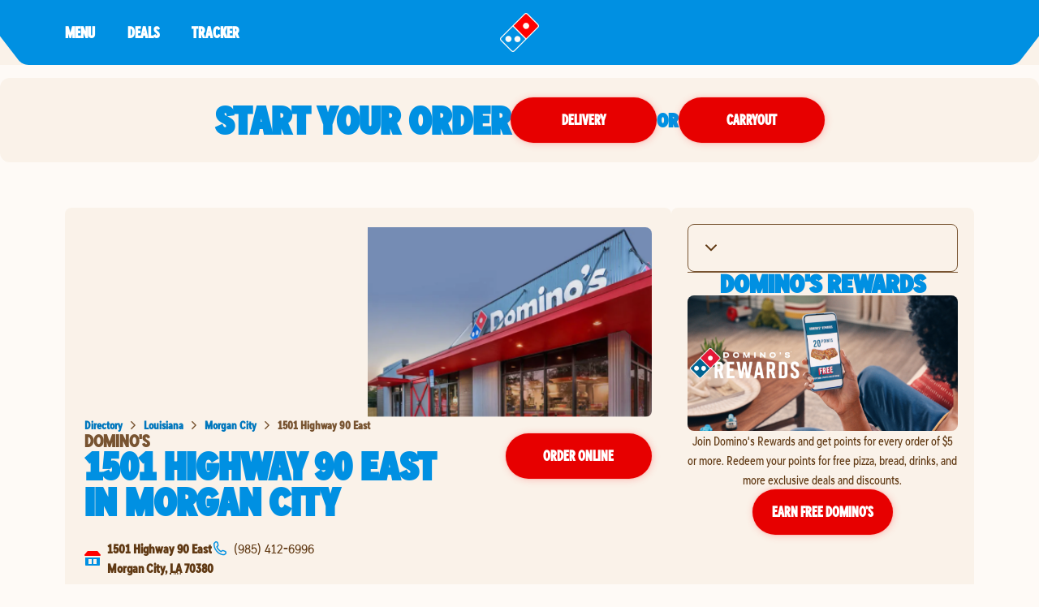

--- FILE ---
content_type: text/html; charset=utf-8
request_url: https://pizza.dominos.com/louisiana/morgan-city/1501-highway-90-east
body_size: 32037
content:
<!DOCTYPE html><html lang="en"><head><link rel="stylesheet" href="/assets/static/entity-f3b8ec13.css"/>
<link rel="stylesheet" href="/assets/static/useBreakpoints-2d1b9b9a.css"/><title>Domino&#39;s Pizza at 1501 Highway 90 East | Domino&#39;s in Morgan City</title>
    <meta charset="UTF-8"/>
    <meta name="viewport" content="width=device-width, initial-scale=1, maximum-scale=5"/>
    <meta name="description" content="Order from Domino&#39;s on 1501 Highway 90 East for pizza delivery or takeout in  Morgan City, LA. Visit, call, or order online for pizza, pasta, sandwiches &amp; more!"/>
<meta property="og:title" content="Domino&#39;s Pizza at 1501 Highway 90 East | Domino&#39;s in Morgan City"/>
<meta property="og:description" content="Order from Domino&#39;s on 1501 Highway 90 East for pizza delivery or takeout in  Morgan City, LA. Visit, call, or order online for pizza, pasta, sandwiches &amp; more!"/>
<meta property="og:url" content="https://pizza.dominos.com/louisiana/morgan-city/1501-highway-90-east"/>
<link rel="canonical" href="https://pizza.dominos.com/louisiana/morgan-city/1501-highway-90-east"/>
<link rel="shortcut icon" type="image/ico" href="/assets/static/favicon-3e12eb61.ico"/>
<meta property="og:image" content="http://a.mktgcdn.com/p/J0kEQBbYI08aV6lM-uDI2YZt_8F3cwB0paDNDcAqaDE/1483x1483.jpg"/>
<meta http-equiv="X-UA-Compatible" content="IE=edge"/>
<link rel="dns-prefetch" href="//www.yext-pixel.com"/>
<link rel="dns-prefetch" href="//a.cdnmktg.com"/>
<link rel="dns-prefetch" href="//a.mktgcdn.com"/>
<link rel="dns-prefetch" href="//dynl.mktgcdn.com"/>
<link rel="dns-prefetch" href="//dynm.mktgcdn.com"/>
<link rel="dns-prefetch" href="//www.google-analytics.com"/>
<meta name="format-detection" content="telephone=no"/>
<meta property="og:type" content="website"/>
<meta property="twitter:card" content="summary"/>
<meta name="geo.position" content="undefined,undefined"/>
<meta name="geo.placename" content="Morgan City,LA"/>
<meta name="geo.region" content="US-LA"/>
    <script>window.yextAnalyticsEnabled=false;window.enableYextAnalytics=()=>{window.yextAnalyticsEnabled=true}</script>
<script async="" src="//assets.adobedtm.com/0d0617bb44f3/d9b228c8652d/launch-016321e30689.min.js"></script>
<script type="application/ld+json">
  {"@graph":[{"@context":"https://schema.org","@type":"https://schema.org/FoodEstablishment","name":"Domino's Pizza","address":{"@type":"PostalAddress","streetAddress":"1501 Highway 90 East","addressLocality":"Morgan City","addressRegion":"LA","postalCode":"70380","addressCountry":"US"},"openingHours":["Mo,Tu,We,Th,Su 10:30-00:00","Fr,Sa 10:30-01:00"],"image":["http://a.mktgcdn.com/p/JA48cvjKXQB-vhOwfH2AKtVtU2p4DF9oPTQ58KeCdXU/720x720.jpg","http://a.mktgcdn.com/p/vhFAgFy356qYWGcxXq9uhHgr-yoKlu3H32gRjMQe6pQ/720x720.jpg","http://a.mktgcdn.com/p/91apdgzWYGPVPaDSAQiEqvSE4Ljx-kPIYgu12nJjlmw/720x720.jpg","http://a.mktgcdn.com/p/yhmwYJ5lbW6RJchel8Q1twPYHubqKoUCvFd3MWT_8W0/720x720.jpg","http://a.mktgcdn.com/p/4HNK5zkpSOLaU7yociUvbi9CYVdzTMJk9wwXih1qLC4/720x720.jpg","http://a.mktgcdn.com/p/D0FKMwzq-1K-c_4nT7oHo3xCE9edJg8I7dhuii0omHM/720x720.jpg","http://a.mktgcdn.com/p/pyga2SeZIPmXhZf0qcA6YcSG8LgKu_AqMLocF1wzWwQ/720x720.jpg","http://a.mktgcdn.com/p/Gf6AiCGiKtkBledgIsGMefqerr6sA57M_QuWjyvEQSQ/720x720.jpg","http://a.mktgcdn.com/p/daY33ZUSLMYZpf21mRv1OhQTcMAcAduU-cAZyodIatE/720x720.jpg","http://a.mktgcdn.com/p/hnZqsvvN-wgj79OueEluDVNvKHEqjOlHRgOGmAj97M0/720x720.jpg","http://a.mktgcdn.com/p/YGxls1HV7nvkD_NDCh93QaINMVx_PZD0T7WZLv_T8RE/720x720.jpg","http://a.mktgcdn.com/p/2neF7i1Di7WVk_XXQ0QksMmy7pnHOtPf8qEI2335qvk/720x720.jpg","http://a.mktgcdn.com/p/OZAwI6xKNpWU_Xl9-ctRbKPush5bFdwufR8L1H_d3DQ/720x720.jpg","http://a.mktgcdn.com/p/fU4B8ShbiS0zV3S1SP-TTJOEthCJ1lYxqtZzzBz0RWM/720x720.jpg","http://a.mktgcdn.com/p/mjOmiDINxSzN5HCKFJCN93DTaU8-Cqn6KGD3zpiT4g4/720x720.jpg","http://a.mktgcdn.com/p/s7wx0SR8sq9-NplPLKr6oCnR_ALQ11oPlPl3j9_ELOk/720x720.jpg","http://a.mktgcdn.com/p/ov21WVXDm8UIm8qijmepzhsT-Obcy0Cv2geCG59bors/720x720.jpg","http://a.mktgcdn.com/p/FdyNW4romQHJkxOS_AfSHRivNAoNQeXLuSQKDDDpp9U/720x720.jpg","http://a.mktgcdn.com/p/9-seAo_Z_aHBepInSgAL26j-jaMq0vrUyyKu1ABVk9o/720x720.jpg","http://a.mktgcdn.com/p/_b1tmXtt2rTZGkNw5I1Vdn2JCvfdh2QXDCEvV3z-SEQ/720x720.jpg","http://a.mktgcdn.com/p/sHmtMbV7B4gmH6UG-S1R8AfKX6oC0zqZT6GM44sLdl0/720x720.jpg","http://a.mktgcdn.com/p/u2l4f1BleFMS-WH2oP0aSzWGKk8yT2gyKT0Zv_tKQM0/720x720.jpg","http://a.mktgcdn.com/p/w6nUNluKwhKyb9LMMpzHQoGha_lW_eOaQDk1ZNEsfV0/720x720.jpg","http://a.mktgcdn.com/p/83ReHlM4iXe31OBj9ujjr6_0RJszn123I2yLYFrMvno/1080x1325.jpg","http://a.mktgcdn.com/p/GLwACFZoUeryvcFDLQDN7fI7NB4rlH5DOnCDjptDrMs/627x836.jpg","http://a.mktgcdn.com/p/qSB9pU_z_0WJwy8wendcup6NgA5-RzzhVF-S__f0iV4/3456x4320.jpg","http://a.mktgcdn.com/p/Dir5FLU9-CgOPXvDCp8nTzEw7ifjutuBap3nHzqnzhw/1040x780.jpg","http://a.mktgcdn.com/p/posqVot3glqHyD1t2SSm--7-h2AqXOuJRwYe6NCAjss/601x801.jpg","http://a.mktgcdn.com/p/7QYyUAjDbkNWQcwLK_zCUrPGQ5_PXInhHbchHK4rYG8/898x1122.jpg"],"description":"Looking for great pizza in Morgan City? At Domino’s, we’re passionate about bringing you the best pizza experience, whether you're carrying out or ordering pizza delivery.  Whether you’re craving thin, foldable New York Style pizza or a thick, Handmade Pan pizza, Domino’s has you covered. Or try our delicious, cheesy Parmesan Stuffed Crust pizza today! We offer more than just mouthwatering pizza—dishes like our fan-favorite mac and cheese, salads, pasta, and chicken wings will satisfy all your needs. We’ll give you great value with our unbeatable deals, making it easy to enjoy more for less. Wherever you are, the Domino's pizza near you is here to satisfy your cravings with taste and quality. Order from 1501 Highway 90 East .","telephone":"(985) 412-6996","makesOffer":["Serves vegetarian dishes"],"servesCuisine":"pizza"},null,{"@context":"http://www.schema.org","@type":"BreadcrumbList","itemListElement":[{"@type":"ListItem","name":"Directory","position":1,"item":{"@type":"Thing","@id":"../../index.html"}},{"@type":"ListItem","name":"LA","position":2,"item":{"@type":"Thing","@id":"../../louisiana"}},{"@type":"ListItem","name":"Morgan City","position":3,"item":{"@type":"Thing","@id":"../../louisiana/morgan-city"}},{"@type":"ListItem","name":"Domino's Pizza","position":4,"item":{"@type":"Thing","@id":"../../"}}]}]}
  </script>
<script type="application/ld+json">{"@context":["https://www.w3.org/ns/credentials/v2","https://schema.org","https://w3id.org/security/data-integrity/v2",{"CertifiedFact":"https://yext.com/.well-known/certified-fact/"}],"credentialSchema":{"id":"https://yext.com/.well-known/certified-fact/core-snapshot/1/schema.json","type":"JsonSchema"},"credentialSubject":{"address":{"@type":"PostalAddress","addressCountry":"US","addressLocality":"Morgan City","addressRegion":"LA","postalCode":"70380","streetAddress":"1501 Highway 90 East"},"asOf":"2025-12-31T10:42:56Z","geo":{"@type":"GeoCoordinates","latitude":29.68371946573456,"longitude":-91.2598546542666},"name":"Domino's Pizza","openingHoursSpecification":[{"@type":"OpeningHoursSpecification","closes":"00:00","dayOfWeek":"https://schema.org/Monday","opens":"10:30"},{"@type":"OpeningHoursSpecification","closes":"00:00","dayOfWeek":"https://schema.org/Tuesday","opens":"10:30"},{"@type":"OpeningHoursSpecification","closes":"00:00","dayOfWeek":"https://schema.org/Wednesday","opens":"10:30"},{"@type":"OpeningHoursSpecification","closes":"00:00","dayOfWeek":"https://schema.org/Thursday","opens":"10:30"},{"@type":"OpeningHoursSpecification","closes":"01:00","dayOfWeek":"https://schema.org/Friday","opens":"10:30"},{"@type":"OpeningHoursSpecification","closes":"01:00","dayOfWeek":"https://schema.org/Saturday","opens":"10:30"},{"@type":"OpeningHoursSpecification","closes":"00:00","dayOfWeek":"https://schema.org/Sunday","opens":"10:30"}],"telephone":"+19854126996"},"issuer":"did:web:yext.com","proof":{"created":"2025-12-31T10:42:56Z","cryptosuite":"eddsa-jcs-2022","proofPurpose":"assertionMethod","proofValue":"zgTkh451myU5aw6y7RN5SCLkXAe6ioz3KkrUkymnTrqvuTvw7Lp4V8fG4wS9oWdJwXNi1icGWLgeY5RHSbSuqU4q","type":"DataIntegrityProof","verificationMethod":"did:web:yext.com#key-2025"},"termsOfUse":[{"purpose":"Attests facts as-of validFrom","type":"CertifiedFact:SnapshotTerms"}],"type":["VerifiableCredential","CertifiedFact:CoreSnapshot"],"validFrom":"2025-12-31T10:42:56Z"}</script><script type="module">
        const componentURL = new URL("/assets/client/entity.88739543.js", import.meta.url)
        const component = await import(componentURL);

        const renderURL = new URL("/assets/render/_client.bb83a05c.js", import.meta.url)
        const render = await import(renderURL);

        render.render(
        {
            Page: component.default,
            pageProps: JSON.parse(decodeURIComponent("%7B%22document%22%3A%7B%22__%22%3A%7B%22entityPageSet%22%3A%7B%7D%2C%22name%22%3A%22entity%22%7D%2C%22__certified_facts%22%3A%7B%22%40context%22%3A%5B%22https%3A%2F%2Fwww.w3.org%2Fns%2Fcredentials%2Fv2%22%2C%22https%3A%2F%2Fschema.org%22%2C%22https%3A%2F%2Fw3id.org%2Fsecurity%2Fdata-integrity%2Fv2%22%2C%7B%22CertifiedFact%22%3A%22https%3A%2F%2Fyext.com%2F.well-known%2Fcertified-fact%2F%22%7D%5D%2C%22credentialSchema%22%3A%7B%22id%22%3A%22https%3A%2F%2Fyext.com%2F.well-known%2Fcertified-fact%2Fcore-snapshot%2F1%2Fschema.json%22%2C%22type%22%3A%22JsonSchema%22%7D%2C%22credentialSubject%22%3A%7B%22address%22%3A%7B%22%40type%22%3A%22PostalAddress%22%2C%22addressCountry%22%3A%22US%22%2C%22addressLocality%22%3A%22Morgan%20City%22%2C%22addressRegion%22%3A%22LA%22%2C%22postalCode%22%3A%2270380%22%2C%22streetAddress%22%3A%221501%20Highway%2090%20East%22%7D%2C%22asOf%22%3A%222025-12-31T10%3A42%3A56Z%22%2C%22geo%22%3A%7B%22%40type%22%3A%22GeoCoordinates%22%2C%22latitude%22%3A29.68371946573456%2C%22longitude%22%3A-91.2598546542666%7D%2C%22name%22%3A%22Domino's%20Pizza%22%2C%22openingHoursSpecification%22%3A%5B%7B%22%40type%22%3A%22OpeningHoursSpecification%22%2C%22closes%22%3A%2200%3A00%22%2C%22dayOfWeek%22%3A%22https%3A%2F%2Fschema.org%2FMonday%22%2C%22opens%22%3A%2210%3A30%22%7D%2C%7B%22%40type%22%3A%22OpeningHoursSpecification%22%2C%22closes%22%3A%2200%3A00%22%2C%22dayOfWeek%22%3A%22https%3A%2F%2Fschema.org%2FTuesday%22%2C%22opens%22%3A%2210%3A30%22%7D%2C%7B%22%40type%22%3A%22OpeningHoursSpecification%22%2C%22closes%22%3A%2200%3A00%22%2C%22dayOfWeek%22%3A%22https%3A%2F%2Fschema.org%2FWednesday%22%2C%22opens%22%3A%2210%3A30%22%7D%2C%7B%22%40type%22%3A%22OpeningHoursSpecification%22%2C%22closes%22%3A%2200%3A00%22%2C%22dayOfWeek%22%3A%22https%3A%2F%2Fschema.org%2FThursday%22%2C%22opens%22%3A%2210%3A30%22%7D%2C%7B%22%40type%22%3A%22OpeningHoursSpecification%22%2C%22closes%22%3A%2201%3A00%22%2C%22dayOfWeek%22%3A%22https%3A%2F%2Fschema.org%2FFriday%22%2C%22opens%22%3A%2210%3A30%22%7D%2C%7B%22%40type%22%3A%22OpeningHoursSpecification%22%2C%22closes%22%3A%2201%3A00%22%2C%22dayOfWeek%22%3A%22https%3A%2F%2Fschema.org%2FSaturday%22%2C%22opens%22%3A%2210%3A30%22%7D%2C%7B%22%40type%22%3A%22OpeningHoursSpecification%22%2C%22closes%22%3A%2200%3A00%22%2C%22dayOfWeek%22%3A%22https%3A%2F%2Fschema.org%2FSunday%22%2C%22opens%22%3A%2210%3A30%22%7D%5D%2C%22telephone%22%3A%22%2B19854126996%22%7D%2C%22issuer%22%3A%22did%3Aweb%3Ayext.com%22%2C%22proof%22%3A%7B%22created%22%3A%222025-12-31T10%3A42%3A56Z%22%2C%22cryptosuite%22%3A%22eddsa-jcs-2022%22%2C%22proofPurpose%22%3A%22assertionMethod%22%2C%22proofValue%22%3A%22zgTkh451myU5aw6y7RN5SCLkXAe6ioz3KkrUkymnTrqvuTvw7Lp4V8fG4wS9oWdJwXNi1icGWLgeY5RHSbSuqU4q%22%2C%22type%22%3A%22DataIntegrityProof%22%2C%22verificationMethod%22%3A%22did%3Aweb%3Ayext.com%23key-2025%22%7D%2C%22termsOfUse%22%3A%5B%7B%22purpose%22%3A%22Attests%20facts%20as-of%20validFrom%22%2C%22type%22%3A%22CertifiedFact%3ASnapshotTerms%22%7D%5D%2C%22type%22%3A%5B%22VerifiableCredential%22%2C%22CertifiedFact%3ACoreSnapshot%22%5D%2C%22validFrom%22%3A%222025-12-31T10%3A42%3A56Z%22%7D%2C%22_additionalLayoutComponents%22%3A%5B%22CustomCodeSection%22%5D%2C%22_env%22%3A%7B%22YEXT_PUBLIC_ANALYTICS_API_KEY%22%3A%2263b10e96e62a960e2dd7680c37ce5207%22%7D%2C%22_schema%22%3A%7B%22%40context%22%3A%22https%3A%2F%2Fschema.org%22%2C%22%40type%22%3A%22Thing%22%2C%22description%22%3A%22Looking%20for%20great%20pizza%20in%20Morgan%20City%3F%20At%20Domino%E2%80%99s%2C%20we%E2%80%99re%20passionate%20about%20bringing%20you%20the%20best%20pizza%20experience%2C%20whether%20you're%20carrying%20out%20or%20ordering%20pizza%20delivery.%20%20Whether%20you%E2%80%99re%20craving%20thin%2C%20foldable%20New%20York%20Style%20pizza%20or%20a%20thick%2C%20Handmade%20Pan%20pizza%2C%20Domino%E2%80%99s%20has%20you%20covered.%20Or%20try%20our%20delicious%2C%20cheesy%20Parmesan%20Stuffed%20Crust%20pizza%20today!%20We%20offer%20more%20than%20just%20mouthwatering%20pizza%E2%80%94dishes%20like%20our%20fan-favorite%20mac%20and%20cheese%2C%20salads%2C%20pasta%2C%20and%20chicken%20wings%20will%20satisfy%20all%20your%20needs.%20We%E2%80%99ll%20give%20you%20great%20value%20with%20our%20unbeatable%20deals%2C%20making%20it%20easy%20to%20enjoy%20more%20for%20less.%20Wherever%20you%20are%2C%20the%20Domino's%20pizza%20near%20you%20is%20here%20to%20satisfy%20your%20cravings%20with%20taste%20and%20quality.%20Order%20from%201501%20Highway%2090%20East%20.%22%2C%22name%22%3A%22Domino's%20Pizza%22%2C%22url%22%3A%22pizza.dominos.com%2Flouisiana%2Fmorgan-city%2F1501-highway-90-east%22%7D%2C%22_site%22%3A%7B%22c_copyrightMessage%22%3A%22%C2%A9%202023.%20All%20Rights%20Reserved.%22%2C%22c_directoryHeroImage%22%3A%7B%22height%22%3A266%2C%22url%22%3A%22https%3A%2F%2Fa.mktgcdn.com%2Fp%2F4a5JKMRCpNOuBWkJ0lw_ZMcMmQid-A8uV5fkb44xEv4%2F475x266.png%22%2C%22width%22%3A475%7D%2C%22c_facebook%22%3A%22https%3A%2F%2Fwww.facebook.com%2FDominos%2F%22%2C%22c_footerDropdownsV2%22%3A%5B%7B%22copy%22%3A%7B%22json%22%3A%7B%22root%22%3A%7B%22children%22%3A%5B%7B%22children%22%3A%5B%7B%22detail%22%3A0%2C%22format%22%3A0%2C%22mode%22%3A%22normal%22%2C%22style%22%3A%22%22%2C%22text%22%3A%22Domino's%20pizza%20made%20with%20a%20Gluten%20Free%20Crust%20is%20prepared%20in%20a%20common%20kitchen%20with%20the%20risk%20of%20gluten%20exposure.%20Therefore%2C%20Domino's%20DOES%20NOT%20recommend%20this%20pizza%20for%20customers%20with%20celiac%20disease.%20Customers%20with%20gluten%20sensitivities%20should%20exercise%20judgment%20in%20consuming%20this%20pizza.%22%2C%22type%22%3A%22text%22%2C%22version%22%3A1%7D%5D%2C%22direction%22%3A%22ltr%22%2C%22format%22%3A%22%22%2C%22indent%22%3A0%2C%22type%22%3A%22paragraph%22%2C%22version%22%3A1%7D%2C%7B%22children%22%3A%5B%5D%2C%22direction%22%3A%22ltr%22%2C%22format%22%3A%22%22%2C%22indent%22%3A0%2C%22type%22%3A%22paragraph%22%2C%22version%22%3A1%7D%2C%7B%22children%22%3A%5B%7B%22detail%22%3A0%2C%22format%22%3A0%2C%22mode%22%3A%22normal%22%2C%22style%22%3A%22%22%2C%22text%22%3A%22Domino's%20menu%20items%20are%20prepared%20in%20stores%20using%20a%20common%20kitchen.%20As%20a%20result%2C%20there%20may%20be%20cross%20contact%20between%20allergens.%20Customers%20with%20an%20allergen%20concern%20should%20exercise%20judgment%20in%20consuming%20Domino's%20menu%20items.%20For%20a%20listing%20of%20allergens%20that%20may%20appear%20in%20Domino's%20stores%2C%20please%20visit%20our%20Allergen%20Page.%22%2C%22type%22%3A%22text%22%2C%22version%22%3A1%7D%5D%2C%22direction%22%3A%22ltr%22%2C%22format%22%3A%22%22%2C%22indent%22%3A0%2C%22type%22%3A%22paragraph%22%2C%22version%22%3A1%7D%5D%2C%22direction%22%3A%22ltr%22%2C%22format%22%3A%22%22%2C%22indent%22%3A0%2C%22type%22%3A%22root%22%2C%22version%22%3A1%7D%7D%7D%2C%22title%22%3A%22Allergen%20Warning%22%7D%2C%7B%22copy%22%3A%7B%22json%22%3A%7B%22root%22%3A%7B%22children%22%3A%5B%7B%22children%22%3A%5B%7B%22detail%22%3A0%2C%22format%22%3A0%2C%22mode%22%3A%22normal%22%2C%22style%22%3A%22%22%2C%22text%22%3A%22Domino's%20Rewards%20program%20is%20open%20only%20to%20US%20residents%2013%2B%20with%20a%20Pizza%20Profile%20account%20who%20order%20from%20participating%20Domino's%20locations.%20Point%20redemption%20only%20valid%20online%20toward%20specific%20menu%20items%20at%20participating%20locations.%20Only%20one%20order%20of%20%245%20or%20more%20excluding%20gratuities%20and%20donations%20per%20calendar%20day%20can%20earn%20points.%20For%20complete%20details%20visit%20dominos.com%2Frewards.%22%2C%22type%22%3A%22text%22%2C%22version%22%3A1%7D%5D%2C%22direction%22%3A%22ltr%22%2C%22format%22%3A%22%22%2C%22indent%22%3A0%2C%22type%22%3A%22paragraph%22%2C%22version%22%3A1%7D%5D%2C%22direction%22%3A%22ltr%22%2C%22format%22%3A%22%22%2C%22indent%22%3A0%2C%22type%22%3A%22root%22%2C%22version%22%3A1%7D%7D%7D%2C%22title%22%3A%22Domino's%C2%AE%20Rewards%22%7D%2C%7B%22copy%22%3A%7B%22json%22%3A%7B%22root%22%3A%7B%22children%22%3A%5B%7B%22children%22%3A%5B%7B%22detail%22%3A0%2C%22format%22%3A0%2C%22mode%22%3A%22normal%22%2C%22style%22%3A%22%22%2C%22text%22%3A%22Our%20Guarantee%3A%20If%20you%20are%20not%20completely%20satisfied%20with%20your%20Domino's%20Pizza%20experience%2C%20we%20will%20make%20it%20right%20or%20refund%20your%20money.%22%2C%22type%22%3A%22text%22%2C%22version%22%3A1%7D%5D%2C%22direction%22%3A%22ltr%22%2C%22format%22%3A%22%22%2C%22indent%22%3A0%2C%22type%22%3A%22paragraph%22%2C%22version%22%3A1%7D%5D%2C%22direction%22%3A%22ltr%22%2C%22format%22%3A%22%22%2C%22indent%22%3A0%2C%22type%22%3A%22root%22%2C%22version%22%3A1%7D%7D%7D%2C%22title%22%3A%22Our%20Guarantee%22%7D%2C%7B%22copy%22%3A%7B%22json%22%3A%7B%22root%22%3A%7B%22children%22%3A%5B%7B%22children%22%3A%5B%7B%22detail%22%3A0%2C%22format%22%3A0%2C%22mode%22%3A%22normal%22%2C%22style%22%3A%22%22%2C%22text%22%3A%22Domino's%20Carryout%20Insurance%20program%20is%20only%20available%20to%20carryout%20customers%20who%20return%20their%20damaged%20order%2C%20uneaten%2C%20in%20its%20original%20packaging%20(inclusive%20of%20an%20order%20label%20or%20receipt)%20to%20the%20store%20from%20which%20it%20was%20originally%20purchased%20within%20at%20least%20two%20hours%20of%20the%20time%20of%20purchase.%20Damaged%20orders%20will%20be%20replaced%20with%20identical%20products%20and%20no%20substitutions%20will%20be%20permitted.%20This%20is%20a%20limited%20time%20offer%20and%20store%20participation%20may%20vary.%22%2C%22type%22%3A%22text%22%2C%22version%22%3A1%7D%5D%2C%22direction%22%3A%22ltr%22%2C%22format%22%3A%22%22%2C%22indent%22%3A0%2C%22type%22%3A%22paragraph%22%2C%22version%22%3A1%7D%2C%7B%22children%22%3A%5B%5D%2C%22format%22%3A%22%22%2C%22indent%22%3A0%2C%22type%22%3A%22paragraph%22%2C%22version%22%3A1%7D%2C%7B%22children%22%3A%5B%7B%22detail%22%3A0%2C%22format%22%3A0%2C%22mode%22%3A%22normal%22%2C%22style%22%3A%22%22%2C%22text%22%3A%22*Domino's%20Delivery%20Insurance%20Program%20is%20only%20available%20to%20Domino's%C2%AE%20Rewards%20members%20who%20report%20an%20issue%20with%20their%20delivery%20order%20through%20the%20form%20on%20order%20confirmation%20or%20in%20Domino's%20Tracker%C2%AE%20within%2016%20hours%20of%20the%20time%20of%20purchase.%20If%20you%20are%20not%20a%20member%2C%20you%20must%20enroll%20within%20seven%20(7)%20days%20after%20you%20report%20an%20issue%20to%20receive%20the%20Delivery%20Insurance%20Points%20or%20you%20may%20elect%20to%20receive%20a%20discount%20coupon%20in%20lieu%20of%20the%20points.%20Store%20participation%20may%20vary.%20Limit%3A%20up%20to%20four%20(4)%20Make%20Good%20Offers%20per%20customer%20per%20time%20period%20set%20forth%20in%20the%20official%20rules.%20This%20limit%20excludes%20points%20or%20discount%20offers%20initiated%20by%20your%20store%20or%20other%20limited-time%20offers.%20Insurance%20coverage%20for%20this%20promotion%20applies%20exclusively%20to%20Domino's%20Pizza%20LLC%2C%20its%20affiliates%2C%20and%20independent%20franchisees.%20Broader%20restrictions%20apply%2C%20visit%20DominosDeliveryInsurance.com%20for%20program%20terms%20and%20conditions.%22%2C%22type%22%3A%22text%22%2C%22version%22%3A1%7D%5D%2C%22direction%22%3A%22ltr%22%2C%22format%22%3A%22%22%2C%22indent%22%3A0%2C%22type%22%3A%22paragraph%22%2C%22version%22%3A1%7D%5D%2C%22direction%22%3A%22ltr%22%2C%22format%22%3A%22%22%2C%22indent%22%3A0%2C%22type%22%3A%22root%22%2C%22version%22%3A1%7D%7D%7D%2C%22title%22%3A%22Carryout%20%26%20Delivery%20Insurance%22%7D%2C%7B%22copy%22%3A%7B%22json%22%3A%7B%22root%22%3A%7B%22children%22%3A%5B%7B%22children%22%3A%5B%7B%22detail%22%3A0%2C%22format%22%3A0%2C%22mode%22%3A%22normal%22%2C%22style%22%3A%22%22%2C%22text%22%3A%22Are%20you%20looking%20for%20pizza%20delivery%3F%20Let%20Domino's%20fill%20that%20special%20place%20in%20your%20heart.%20It%20might%20sound%20cheesy%2C%20but%20we%20want%20to%20be%20your%20favorite%20pizza%20restaurant.%20We%20love%20to%20provide%20our%20fans%20with%20the%20best%20pizza%20deals%20that%20Domino's%20has%20to%20offer.%20Next%20time%20you're%20thinking%20of%20food%20places%20near%20me%2C%20don't%20forget%20about%20Domino's.%20With%20over%205%2C000%20pizza%20places%20to%20choose%20from%2C%20you're%20only%20a%20few%20clicks%20away%20from%20a%20delicious%20pizza.%22%2C%22type%22%3A%22text%22%2C%22version%22%3A1%7D%5D%2C%22direction%22%3A%22ltr%22%2C%22format%22%3A%22%22%2C%22indent%22%3A0%2C%22type%22%3A%22paragraph%22%2C%22version%22%3A1%7D%2C%7B%22children%22%3A%5B%5D%2C%22direction%22%3A%22ltr%22%2C%22format%22%3A%22%22%2C%22indent%22%3A0%2C%22type%22%3A%22paragraph%22%2C%22version%22%3A1%7D%2C%7B%22children%22%3A%5B%7B%22detail%22%3A0%2C%22format%22%3A0%2C%22mode%22%3A%22normal%22%2C%22style%22%3A%22%22%2C%22text%22%3A%22To%20easily%20find%20a%20local%20Domino's%20Pizza%20restaurant%20or%20when%20searching%20for%20%5C%22pizza%20near%20me%5C%22%2C%20please%20visit%20our%20localized%20mapping%20website%20featuring%20nearby%20Domino's%20Pizza%20stores%20available%20for%20delivery%20or%20takeout.%22%2C%22type%22%3A%22text%22%2C%22version%22%3A1%7D%5D%2C%22direction%22%3A%22ltr%22%2C%22format%22%3A%22%22%2C%22indent%22%3A0%2C%22type%22%3A%22paragraph%22%2C%22version%22%3A1%7D%5D%2C%22direction%22%3A%22ltr%22%2C%22format%22%3A%22%22%2C%22indent%22%3A0%2C%22type%22%3A%22root%22%2C%22version%22%3A1%7D%7D%7D%2C%22title%22%3A%22Pizza%20Near%20Me%22%7D%5D%2C%22c_footerImages%22%3A%5B%7B%22image%22%3A%7B%22alternateText%22%3A%22coca-cola%20logo%22%2C%22height%22%3A192%2C%22url%22%3A%22https%3A%2F%2Fa.mktgcdn.com%2Fp%2FQORAKOaP2K_BrowHc-9rK4WpHFKmshRwCNv-gFeTV5U%2F330x192.png%22%2C%22width%22%3A330%7D%7D%2C%7B%22clickthroughUrl%22%3A%22https%3A%2F%2Fwww.usdairy.com%2F%3Futm_source%3DDominos%26utm_medium%3DOwned%26utm_content%3DOwned_Dominos_Organic_Reintro_UDLink%26utm_campaign%3DReintro%22%2C%22image%22%3A%7B%22alternateText%22%3A%22undeniably%20dairy%20logo%22%2C%22height%22%3A104%2C%22url%22%3A%22https%3A%2F%2Fa.mktgcdn.com%2Fp%2FK3c7h-6yPiku-X2CvAPxIXvbuzPKfWeejBKZtHzHW44%2F170x104.png%22%2C%22width%22%3A170%7D%7D%2C%7B%22clickthroughUrl%22%3A%22http%3A%2F%2Fitunes.apple.com%2Fus%2Fapp%2Fdominos-pizza-usa%2Fid436491861%22%2C%22image%22%3A%7B%22height%22%3A50%2C%22url%22%3A%22https%3A%2F%2Fa.mktgcdn.com%2Fp%2FHUlRCXgqwaY6r4zWujTsP01fZIdDYYJEhRexmYppwqo%2F152x50.png%22%2C%22width%22%3A152%7D%7D%2C%7B%22clickthroughUrl%22%3A%22https%3A%2F%2Fplay.google.com%2Fstore%2Fapps%2Fdetails%3Fid%3Dcom.dominospizza%22%2C%22image%22%3A%7B%22height%22%3A100%2C%22url%22%3A%22https%3A%2F%2Fa.mktgcdn.com%2Fp%2FgwCnnIaAz3e_2S2kBMaq4Hfd__pm_OHE_vFrJDvq_mw%2F304x100.png%22%2C%22width%22%3A304%7D%7D%5D%2C%22c_instagram%22%3A%22https%3A%2F%2Fwww.instagram.com%2Fdominos%2F%3Fhl%3Den%22%2C%22c_linkedIn%22%3A%22https%3A%2F%2Fwww.linkedin.com%2F%22%2C%22c_locationPageBanner%22%3A%7B%22bannerTitle%22%3A%22START%20YOUR%20ORDER%22%2C%22cTA%22%3A%5B%7B%22label%22%3A%22Delivery%22%2C%22link%22%3A%22https%3A%2F%2Fwww.dominos.com%2Fen%2Frestaurants%3Ftype%3DDelivery%26utm_content%3DPDOT%22%2C%22linkType%22%3A%22URL%22%7D%2C%7B%22label%22%3A%22Carryout%22%2C%22link%22%3A%22https%3A%2F%2Fwww.dominos.com%2Fen%2Frestaurants%3Ftype%3DCarryout%26utm_content%3DPDOT%22%2C%22linkType%22%3A%22URL%22%7D%5D%7D%2C%22c_nearbySectionAPIKey%22%3A%2254c485b5d92700e0c03bbebf2541a9f3%22%2C%22c_rebuildAppSectionTitle%22%3A%22Download%20the%20App%22%2C%22c_rebuildFooter%22%3A%5B%7B%22columnTitle%22%3A%22Our%20Company%22%2C%22footerSubLinks%22%3A%5B%7B%22label%22%3A%22Corporate%22%2C%22link%22%3A%22https%3A%2F%2Fbiz.dominos.com%2F%22%2C%22linkType%22%3A%22URL%22%7D%2C%7B%22label%22%3A%22About%20Domino's%22%2C%22link%22%3A%22https%3A%2F%2Fwww.dominos.com%2Fen%2Fabout-pizza%2F%22%2C%22linkType%22%3A%22URL%22%7D%2C%7B%22label%22%3A%22Jobs%22%2C%22link%22%3A%22https%3A%2F%2Fjobs.dominos.com%2Fus%2F%22%2C%22linkType%22%3A%22URL%22%7D%2C%7B%22label%22%3A%22Customer%20Support%22%2C%22link%22%3A%22https%3A%2F%2Fwww.dominos.com%2Fcontent-pages%2Fcustomer-support%22%2C%22linkType%22%3A%22URL%22%7D%2C%7B%22label%22%3A%22Email%20%26%20Text%20Offers%22%2C%22link%22%3A%22https%3A%2F%2Fwww.dominos.com%2Fen%2Fpages%2Fcontent%2Fopt-in%2Fopt-in%22%2C%22linkType%22%3A%22URL%22%7D%5D%7D%2C%7B%22columnTitle%22%3A%22Our%20Pizza%22%2C%22footerSubLinks%22%3A%5B%7B%22label%22%3A%22Nutrition%22%2C%22link%22%3A%22https%3A%2F%2Fwww.dominos.com%2Fen%2Fpages%2Fcontent%2Fnutritional%2Fnutrition%22%2C%22linkType%22%3A%22URL%22%7D%2C%7B%22label%22%3A%22Allergen%20Info%22%2C%22link%22%3A%22https%3A%2F%2Fwww.dominos.com%2Fen%2Fpages%2Fcontent%2Fnutritional%2Fallergen-info%22%2C%22linkType%22%3A%22URL%22%7D%2C%7B%22label%22%3A%22Gluten%20Free%20Warning%22%2C%22link%22%3A%22https%3A%2F%2Fwww.dominos.com%2Fen%2Fpages%2Fcontent%2Fcustomer-service%2Fglutenfreecrust%22%2C%22linkType%22%3A%22URL%22%7D%2C%7B%22label%22%3A%22Ingredients%22%2C%22link%22%3A%22https%3A%2F%2Fwww.dominos.com%2Fen%2Fpages%2Fcontent%2Fnutritional%2Fingredients%22%2C%22linkType%22%3A%22URL%22%7D%5D%7D%2C%7B%22columnTitle%22%3A%22Additional%20Services%22%2C%22footerSubLinks%22%3A%5B%7B%22label%22%3A%22Smart%20Slice%20School%20Lunch%22%2C%22link%22%3A%22https%3A%2F%2Fbiz.dominos.com%2Fschool-lunch%2F%22%2C%22linkType%22%3A%22URL%22%7D%2C%7B%22label%22%3A%22Large%20Business%20Orders%22%2C%22link%22%3A%22https%3A%2F%2Fbiz.dominos.com%2Fservices%2Fbusiness-orders%2F%22%2C%22linkType%22%3A%22URL%22%7D%2C%7B%22label%22%3A%22Wedding%20Registry%22%2C%22link%22%3A%22https%3A%2F%2Fwww.dominosweddingregistry.com%2F%22%2C%22linkType%22%3A%22URL%22%7D%2C%7B%22label%22%3A%22Fundraising%22%2C%22link%22%3A%22https%3A%2F%2Fbiz.dominos.com%2Fservices%2F%23fundraising%22%2C%22linkType%22%3A%22URL%22%7D%2C%7B%22label%22%3A%22Recycling%22%2C%22link%22%3A%22https%3A%2F%2Frecycling.dominos.com%2F%22%2C%22linkType%22%3A%22URL%22%7D%2C%7B%22label%22%3A%22Gift%20Cards%22%2C%22link%22%3A%22https%3A%2F%2Fwww.dominos.com%2Fen%2Fpages%2Fgiftcard%2F%22%2C%22linkType%22%3A%22URL%22%7D%2C%7B%22label%22%3A%22Real%20Estate%22%2C%22link%22%3A%22https%3A%2F%2Fbiz.dominos.com%2Freal-estate%2F%22%2C%22linkType%22%3A%22URL%22%7D%2C%7B%22label%22%3A%22Carryout%20Insurance%22%2C%22link%22%3A%22https%3A%2F%2Fwww.dominos.com%2Fpages%2Fcarryout-insurance%2F%22%2C%22linkType%22%3A%22URL%22%7D%5D%7D%2C%7B%22columnTitle%22%3A%22Legal%22%2C%22footerSubLinks%22%3A%5B%7B%22label%22%3A%22Do%20Not%20Sell%20My%20Information%22%2C%22link%22%3A%22https%3A%2F%2Fwww.dominos.com%2Fen%2Fpages%2Fcustomer%2F%23!%2Fccpa%2F%3FoptOut%3D1%22%2C%22linkType%22%3A%22URL%22%7D%2C%7B%22label%22%3A%22Privacy%22%2C%22link%22%3A%22https%3A%2F%2Fwww.dominos.com%2Fen%2F%3Flegacyrouting%3Dcontent%2Fprivacy%23!%2Fcontent%2Fprivacy%2F%22%2C%22linkType%22%3A%22URL%22%7D%2C%7B%22label%22%3A%22Terms%20of%20Use%22%2C%22link%22%3A%22https%3A%2F%2Fwww.dominos.com%2Fen%2F%3Flegacyrouting%3Dcontent%2Fterms%23!%2Fcontent%2Fterms%2F%22%2C%22linkType%22%3A%22URL%22%7D%5D%7D%5D%2C%22c_rebuildFooterAppImages%22%3A%5B%7B%22clickthroughUrl%22%3A%22http%3A%2F%2Fitunes.apple.com%2Fus%2Fapp%2Fdominos-pizza-usa%2Fid436491861%22%2C%22image%22%3A%7B%22height%22%3A55%2C%22url%22%3A%22https%3A%2F%2Fa.mktgcdn.com%2Fp%2FDkz_JCjOyr7ylYOnfY_vqYjyouFB4ijrKI4q9JnoYHI%2F185x55.png%22%2C%22width%22%3A185%7D%7D%2C%7B%22clickthroughUrl%22%3A%22https%3A%2F%2Fplay.google.com%2Fstore%2Fapps%2Fdetails%3Fid%3Dcom.dominospizza%22%2C%22image%22%3A%7B%22height%22%3A55%2C%22url%22%3A%22https%3A%2F%2Fa.mktgcdn.com%2Fp%2FswWvMvZvA-dq_p1BGVNF5x8ZWsxKxsXkq9mxwjAuO_4%2F185x55.png%22%2C%22width%22%3A185%7D%7D%5D%2C%22c_rebuildFooterDisclaimers%22%3A%7B%22accessibilityCopy%22%3A%7B%22json%22%3A%7B%22root%22%3A%7B%22children%22%3A%5B%7B%22children%22%3A%5B%7B%22detail%22%3A0%2C%22format%22%3A0%2C%22mode%22%3A%22normal%22%2C%22style%22%3A%22%22%2C%22text%22%3A%22If%20you%20are%20using%20a%20screen%20reader%20and%20are%20having%20problems%20using%20this%20website%2C%20please%20call%20800-252-4031%20for%20assistance.%22%2C%22type%22%3A%22text%22%2C%22version%22%3A1%7D%5D%2C%22direction%22%3A%22ltr%22%2C%22format%22%3A%22%22%2C%22indent%22%3A0%2C%22type%22%3A%22paragraph%22%2C%22version%22%3A1%7D%5D%2C%22direction%22%3A%22ltr%22%2C%22format%22%3A%22%22%2C%22indent%22%3A0%2C%22type%22%3A%22root%22%2C%22version%22%3A1%7D%7D%7D%2C%22links%22%3A%5B%7B%22label%22%3A%22CA%20Transparency%20in%20Supply%20Chains%20Act%20Disclosures%22%2C%22link%22%3A%22https%3A%2F%2Fwww.dominos.com%2Fen%2F%3FscrollTo%3Djs-californiaTransparencyInSupplyChainsAct%23!%2Fcontent%2Fterms%2F%22%2C%22linkType%22%3A%22URL%22%7D%2C%7B%22label%22%3A%22CA%20Consumer%20Privacy%20Act%22%2C%22link%22%3A%22https%3A%2F%2Fwww.dominos.com%2Fen%2F%3FscrollTo%3Djs-ccpa%23!%2Fcontent%2Fprivacy%2F%22%2C%22linkType%22%3A%22URL%22%7D%2C%7B%22label%22%3A%22Accessibility%20Policy%22%2C%22link%22%3A%22https%3A%2F%2Fwww.dominos.com%2Fen%2F%3Flegacyrouting%3Dcontent%2Faccessibility-policy%23!%2Fcontent%2Faccessibility-policy%2F%22%2C%22linkType%22%3A%22URL%22%7D%5D%7D%2C%22c_rebuildFooterDropdowns%22%3A%5B%7B%22copy%22%3A%22Domino's%20pizza%20made%20with%20a%20Gluten%20Free%20Crust%20is%20prepared%20in%20a%20common%20kitchen%20with%20the%20risk%20of%20gluten%20exposure.%20Therefore%2C%20Domino's%20DOES%20NOT%20recommend%20this%20pizza%20for%20customers%20with%20celiac%20disease.%20Customers%20with%20gluten%20sensitivities%20should%20exercise%20judgment%20in%20consuming%20this%20pizza.%5Cn%5CnDomino's%20menu%20items%20are%20prepared%20in%20stores%20using%20a%20common%20kitchen.%20As%20a%20result%2C%20there%20may%20be%20cross%20contact%20between%20allergens.%20Customers%20with%20an%20allergen%20concern%20should%20exercise%20judgement%20in%20consuming%20Domino's%20menu%20items.%20For%20a%20listing%20of%20allergens%20that%20may%20appear%20in%20Domino's%20stores%2C%20please%20visit%20our%20Allergen%20Page.%22%2C%22title%22%3A%22Allergen%20Warning%22%7D%2C%7B%22copy%22%3A%22Domino's%20Rewards%20program%20is%20open%20only%20to%20US%20residents%2013%2B%20with%20a%20Profile%20account%20who%20order%20from%20participating%20Domino's%20locations.%20Point%20redemption%20only%20valid%20online%20toward%20specific%20menu%20items%20at%20participating%20locations.%20Only%20one%20order%20of%20%245%20or%20more%20excluding%20gratuities%20and%20donations%20per%20calendar%20day%20can%20earn%20points.%20For%20complete%20details%20visit%20dominos.com%2Frewards.%22%2C%22title%22%3A%22Domino%E2%80%99s%C2%AE%20Rewards%22%7D%2C%7B%22copy%22%3A%22If%20you%20are%20not%20completely%20satisfied%20with%20your%20Domino's%20Pizza%20experience%2C%20we%20will%20make%20it%20right%20or%20refund%20your%20money.%22%2C%22title%22%3A%22Our%20Guarantee%22%7D%2C%7B%22copy%22%3A%22Domino's%20Carryout%20Insurance%20program%20is%20only%20available%20to%20carryout%20customers%20who%20return%20their%20damaged%20order%2C%20uneaten%2C%20in%20its%20original%20packaging%20(inclusive%20of%20an%20order%20label%20or%20receipt)%20to%20the%20store%20from%20which%20it%20was%20originally%20purchased%20within%20at%20least%20two%20hours%20of%20the%20time%20of%20purchase.%20Damaged%20orders%20will%20be%20replaced%20with%20identical%20products%20and%20no%20substitutions%20will%20be%20permitted.%20This%20is%20a%20limited%20time%20offer%20and%20store%20participation%20may%20vary.%5Cn%5Cn*Domino's%20Delivery%20Insurance%20Program%20is%20only%20available%20to%20Domino's%20Rewards%C2%AE%20members%20who%20report%20an%20issue%20with%20their%20delivery%20order%20through%20the%20form%20on%20order%20confirmation%20or%20in%20Domino's%20Tracker%C2%AE%20within%2016%20hours%20of%20the%20time%20of%20purchase.%20If%20you%20are%20not%20a%20member%2C%20you%20must%20enroll%20within%20seven%20(7)%20days%20after%20you%20report%20an%20issue%20to%20receive%20the%20Delivery%20Insurance%20Points%20or%20you%20may%20elect%20to%20receive%20a%20discount%20coupon%20in%20lieu%20of%20the%20points.%20Store%20participation%20may%20vary.%20Limit%3A%20up%20to%20four%20(4)%20Make%20Good%20Offers%20per%20customer%20per%20time%20period%20set%20forth%20in%20the%20official%20rules.%20This%20limit%20excludes%20points%20or%20discount%20offers%20initiated%20by%20your%20store%20or%20other%20limited-time%20offers.%20Insurance%20coverage%20for%20this%20promotion%20applies%20exclusively%20to%20Domino's%20Pizza%20LLC%2C%20its%20affiliates%2C%20and%20independent%20franchisees.%20Broader%20restrictions%20apply%2C%20visit%20DominosDeliveryInsurance.com%20for%20program%20terms%20and%20conditions.%22%2C%22title%22%3A%22Delivery%20and%20Carryout%20Insurance%22%7D%2C%7B%22copy%22%3A%22Are%20you%20looking%20for%20pizza%20delivery%3F%20Let%20Domino's%20fill%20that%20special%20place%20in%20your%20heart.%20It%20might%20sound%20cheesy%2C%20but%20we%20want%20to%20be%20your%20favorite%20pizza%20restaurant.%20We%20love%20to%20provide%20our%20fans%20with%20the%20best%20pizza%20deals%20that%20Domino's%20has%20to%20offer.%20Next%20time%20you're%20thinking%20of%20food%20places%20near%20me%2C%20don't%20forget%20about%20Domino's.%20With%20over%205%2C000%20pizza%20places%20to%20choose%20from%2C%20you're%20only%20a%20few%20clicks%20away%20from%20a%20delicious%20pizza.%5Cn%5CnTo%20easily%20find%20a%20local%20Domino's%20Pizza%20restaurant%20or%20when%20searching%20for%20%5C%22pizza%20near%20me%5C%22%2C%20please%20visit%20our%20localized%20mapping%20website%20featuring%20nearby%20Domino's%20Pizza%20stores%20available%20for%20delivery%20or%20takeout.%5Cn%5CnThis%20site%20is%20protected%20by%20reCAPTCHA%20Enterprise%20and%20the%20Google%20Privacy%20Policy%20and%20Terms%20of%20Service%20apply.%22%2C%22title%22%3A%22Pizza%20Near%20Me%22%7D%5D%2C%22c_rebuildFooterImages%22%3A%5B%7B%22image%22%3A%7B%22alternateText%22%3A%22Coca%20Cola%20Logo%22%2C%22height%22%3A192%2C%22url%22%3A%22https%3A%2F%2Fa.mktgcdn.com%2Fp%2FRRkPmiZrhFOzetB7cfgY2uo8If-mW2N-bp6E2Azwtxg%2F330x192.png%22%2C%22width%22%3A330%7D%7D%2C%7B%22clickthroughUrl%22%3A%22https%3A%2F%2Fwww.usdairy.com%2F%3Futm_source%3DDominos%26utm_medium%3DOwned%26utm_content%3DOwned_Dominos_Organic_Reintro_UDLink%26utm_campaign%3DReintro%22%2C%22image%22%3A%7B%22alternateText%22%3A%22undeniably%20dairy%20logo%22%2C%22height%22%3A104%2C%22url%22%3A%22https%3A%2F%2Fa.mktgcdn.com%2Fp%2F98QDJ5-rNIG1gZcWxHxOsNqU628i12A8J_j5HEKFq8s%2F170x104.png%22%2C%22width%22%3A170%7D%7D%5D%2C%22c_rebuildFooterOfferDetails%22%3A%5B%7B%22copy%22%3A%22We%20have%20updated%20our%20Privacy%20Policy%20to%20ensure%20compliance%20with%20data%20privacy%20laws.%20These%20updates%20will%20take%20effect%20on%20August%2018%2C%202025%20and%20no%20further%20action%20is%20required%20by%20you.%20By%20continuing%20to%20use%20our%20websites%20and%2For%20mobile%20applications%20after%20August%2018%2C%202025%2C%20you%20accept%20and%20agree%20to%20these%20updated%20terms%20and%20policies.%22%2C%22title%22%3A%22Privacy%20Policy%22%7D%2C%7B%22copy%22%3A%22You%20must%20choose%20this%20limited%20time%20offer.%20Prices%2C%20participation%2C%20delivery%20area%2C%20and%20charges%20may%20vary%20by%20store.%202-item%20minimum.%20Bone-in%20Wings%2C%20Bread%20Bowl%20Pasta%2C%20and%20Pan%20Pizza%20are%20extra.%20Each%20store%20may%20charge%20extra%20for%20some%20items%2C%20crust%20types%2C%20toppings%2C%20and%20sauces.%20Choose%20or%20contact%20your%20local%20store%20for%20specific%20offer%20pricing.%20Delivery%20orders%20subject%20to%20each%20store's%20delivery%20minimum%20and%20delivery%20charge.%20Any%20delivery%20charge%20is%20not%20a%20tip%20paid%20to%20your%20driver.%20Drivers%20carry%20less%20than%20%2420.%22%2C%22title%22%3A%22Mix%20%26%20Match%20Offer%20Details%22%7D%2C%7B%22copy%22%3A%22Carryout%20only.%20You%20must%20choose%20for%20this%20limited%20time%20offer.%20Prices%2C%20participation%20and%20charges%20may%20vary.%20Size%20availability%20varies%20by%20crust%20type.%20Parmesan%20Stuffed%20Crust%20will%20be%20extra.%20Excludes%20XL%20and%20Specialty%20pizzas.%20In%20addition%2C%20your%20local%20store%20may%20charge%20extra%20for%20some%20toppings%20and%20sauces.%22%2C%22title%22%3A%22Weeklong%20Carryout%20Offer%20Details%22%7D%2C%7B%22copy%22%3A%22You%20must%20choose%20this%20limited%20time%20offer.%20Delivery%20charge%20and%20tax%20may%20apply.%20Prices%2C%20participation%2C%20delivery%20area%20and%20charges%20may%20vary.%20Parmesan%20Stuffed%20Crust%20and%20Handmade%20Pan%20will%20be%20extra.%20No%20substitutions%20permitted.%20In%20addition%2C%20your%20local%20store%20may%20charge%20extra%20for%20some%20toppings%20and%20sauces.%22%2C%22title%22%3A%22Perfect%20Combo%20Offer%20Details%22%7D%2C%7B%22copy%22%3A%22Any%20Delivery%20Charge%20is%20not%20a%20tip%20paid%20to%20your%20driver.%20Please%20reward%20your%20driver%20for%20awesomeness.%20Drivers%20carry%20less%20than%20%2420.%20Minimum%20purchase%20required%20for%20delivery.%20Delivery%20charge%20and%20tax%20may%20apply.%20Prices%2C%20participation%2C%20delivery%20area%20and%20charges%20may%20vary.%20Returned%20checks%2C%20along%20with%20the%20state's%20maximum%20allowable%20returned%20check%20fee%2C%20may%20be%20electronically%20presented%20to%20your%20bank.%20%C2%A92024%20Domino's%20IP%20Holder%20LLC.%20Domino's%C2%AE%2C%20Domino's%20Pizza%C2%AE%20and%20the%20game%20piece%20logo%20are%20registered%20trademarks%20of%20Domino's%20IP%20Holder%20LLC.%20%5C%22Coca-Cola%5C%22%20and%20the%20Contour%20Bottle%20design%20are%20registered%20trademarks%20of%20The%20Coca-Cola%20Company.%20Apple%2C%20the%20Apple%20logo%20and%20iPad%20are%20trademarks%20of%20Apple%20Inc.%2C%20registered%20in%20the%20U.S.%20and%20other%20countries.%20App%20Store%20is%20a%20service%20mark%20of%20Apple%20Inc.%20Android%20is%20a%20trademark%20of%20Google%20Inc.%20Windows%C2%AE%20Phone%20is%20a%20registered%20trademark%20of%20the%20Microsoft%20group%20of%20companies.%22%2C%22title%22%3A%22Offer%20Details%22%7D%5D%2C%22c_rebuildHeader%22%3A%7B%22links%22%3A%5B%7B%22label%22%3A%22Menu%22%2C%22link%22%3A%22https%3A%2F%2Fwww.dominos.com%2Fen%2Fpages%2Forder%2Fmenu%3Futm_content%3DPDOT%22%2C%22linkType%22%3A%22URL%22%7D%2C%7B%22label%22%3A%22Deals%22%2C%22link%22%3A%22https%3A%2F%2Fwww.dominos.com%2Fen%2Fpages%2Forder%2Fcoupon%3Futm_content%3DPDOT%23%2Fcoupon%2Fnational%2F%22%2C%22linkType%22%3A%22URL%22%7D%2C%7B%22label%22%3A%22Tracker%22%2C%22link%22%3A%22https%3A%2F%2Fwww.dominos.com%2Fen%2Fpages%2Ftracker%2F%3Futm_content%3DPDOT%22%2C%22linkType%22%3A%22URL%22%7D%5D%2C%22logo%22%3A%7B%22alternateText%22%3A%22Domino's%20Pizza%20Logo%22%2C%22height%22%3A48%2C%22url%22%3A%22https%3A%2F%2Fa.mktgcdn.com%2Fp%2F1ZC6wBMrSQz3h1DAoRTtmNd8gUFyl6I6-lib7CXGlJo%2F48x48.png%22%2C%22width%22%3A48%7D%7D%2C%22c_rebuildSocialIcons%22%3A%5B%7B%22clickthroughUrl%22%3A%22https%3A%2F%2Fwww.facebook.com%2FDominos%2F%22%2C%22image%22%3A%7B%22height%22%3A64%2C%22url%22%3A%22https%3A%2F%2Fa.mktgcdn.com%2Fp%2F1wtdbS3SYRm6shfqj8R4kYRP1CaxUELvwqpVLaeCDLQ%2F64x64.png%22%2C%22width%22%3A64%7D%7D%2C%7B%22clickthroughUrl%22%3A%22https%3A%2F%2Fwww.instagram.com%2Fdominos%2F%3Fhl%3Den%22%2C%22image%22%3A%7B%22height%22%3A64%2C%22url%22%3A%22https%3A%2F%2Fa.mktgcdn.com%2Fp%2FI67Anp4rOs6E4yDEbmQ6ZApwby35VfvVvepcYPQcd60%2F64x64.png%22%2C%22width%22%3A64%7D%7D%2C%7B%22clickthroughUrl%22%3A%22https%3A%2F%2Fx.com%2Fdominos%22%2C%22image%22%3A%7B%22height%22%3A64%2C%22url%22%3A%22https%3A%2F%2Fa.mktgcdn.com%2Fp%2FwVceKa5I7nBclaESI9jMf0GtCo8LUgIvCj65bsfqmgk%2F64x64.png%22%2C%22width%22%3A64%7D%7D%2C%7B%22clickthroughUrl%22%3A%22https%3A%2F%2Fwww.tiktok.com%2F%40dominos%3Flang%3Den%22%2C%22image%22%3A%7B%22height%22%3A64%2C%22url%22%3A%22https%3A%2F%2Fa.mktgcdn.com%2Fp%2F_tQfz2AyE1yQv1iQrLaNdTpxesGnsrsyNYvLULQ7yro%2F64x64.png%22%2C%22width%22%3A64%7D%7D%5D%2C%22c_rebuildSocialTitle%22%3A%22Follow%20Domino's%22%2C%22c_searchExperienceAPIKey%22%3A%22db579cbf33dcf239cfae2d4466f5ce59%22%2C%22c_searchPage%22%3A%5B%7B%7D%5D%2C%22c_tikTok%22%3A%22https%3A%2F%2Fwww.tiktok.com%2F%40dominos%3Flang%3Den%22%2C%22c_twitter%22%3A%22https%3A%2F%2Ftwitter.com%2Fdominos%22%2C%22c_youtube%22%3A%22https%3A%2F%2Fwww.youtube.com%2F%22%2C%22id%22%3A%22site-entity%22%2C%22meta%22%3A%7B%22entityType%22%3A%7B%22id%22%3A%22ce_site%22%2C%22uid%22%3A141129%7D%2C%22locale%22%3A%22en%22%7D%2C%22name%22%3A%22Site%20Entity%22%2C%22uid%22%3A1020691240%7D%2C%22_yext%22%3A%7B%22contentDeliveryAPIDomain%22%3A%22https%3A%2F%2Fcdn.yextapis.com%22%2C%22managementAPIDomain%22%3A%22https%3A%2F%2Fapi.yext.com%22%2C%22platformDomain%22%3A%22https%3A%2F%2Fwww.yext.com%22%7D%2C%22address%22%3A%7B%22city%22%3A%22Morgan%20City%22%2C%22countryCode%22%3A%22US%22%2C%22line1%22%3A%221501%20Highway%2090%20East%22%2C%22localizedCountryName%22%3A%22United%20States%22%2C%22localizedRegionName%22%3A%22Louisiana%22%2C%22postalCode%22%3A%2270380%22%2C%22region%22%3A%22LA%22%7D%2C%22businessId%22%3A1030536%2C%22c_addressRegionDisplayName%22%3A%22louisiana%22%2C%22c_couponImage%22%3A%5B%7B%22clickthroughUrl%22%3A%22https%3A%2F%2Fwww.dominos.com%2Fen%2Frestaurants%3Futm_content%3DCOUPON%26couponCode_0%3DMIXANDMATCH%22%2C%22description%22%3A%22Offer%20Details%22%2C%22details%22%3A%22Your%20choice%20of%20any%20two%20or%20more%20medium%20pizzas%2C%20sides%20and%20desserts.%20Upgrade%20to%20Parmesan%20Stuffed%20Crust%20for%20%244%20more.%22%2C%22image%22%3A%7B%22height%22%3A244%2C%22url%22%3A%22https%3A%2F%2Fa.mktgcdn.com%2Fp%2FWye4CqWpD9OYdFpfkibE4LoMAndfLcLN2p5RuhFsaf8%2F662x244.png%22%2C%22width%22%3A662%7D%7D%2C%7B%22clickthroughUrl%22%3A%22https%3A%2F%2Fwww.dominos.com%2Fen%2Frestaurants%3Futm_content%3DCOUPON%26couponCode_0%3D9174%22%2C%22description%22%3A%22Offer%20Details%22%2C%22details%22%3A%22Spend%20less%20dough%20when%20you%20carry%20out%20a%201-topping%20pizza%20on%20any%20of%20our%206%20delicious%20crusts%2C%20plus%208-piece%20wings%20or%20boneless%20chicken.%22%2C%22image%22%3A%7B%22height%22%3A244%2C%22url%22%3A%22https%3A%2F%2Fa.mktgcdn.com%2Fp%2FQZICf9KkdVx5BOUcyHpD_1-fwCa8UL-QXaAJx6et694%2F662x244.png%22%2C%22width%22%3A662%7D%7D%2C%7B%22clickthroughUrl%22%3A%22https%3A%2F%2Fwww.dominos.com%2Fdeals%2FPerfectCombo%3Futm_content%3DCOUPON%26couponCode_0%3DPERFECTCOMBO%22%2C%22description%22%3A%22Offer%20Details%22%2C%22details%22%3A%22Get%20two%20medium%201-topping%20pizzas%20and%20two%20orders%20of%2016-piece%20bread%20bites.%20Choose%20from%20savory%20flavors%20like%20Parmesan%20or%20Garlic%20or%20indulge%20with%20sweet%20cinnamon.%22%2C%22image%22%3A%7B%22height%22%3A244%2C%22url%22%3A%22https%3A%2F%2Fa.mktgcdn.com%2Fp%2Fw0R-CX-pqoVRvr09i4JrZqsX39T9aTKnvoCNmP1ZzTs%2F662x244.png%22%2C%22width%22%3A662%7D%7D%2C%7B%22clickthroughUrl%22%3A%22https%3A%2F%2Fwww.dominos.com%2Fen%2Frestaurants%3Futm_content%3DCOUPON%26couponCode_0%3D9213%22%2C%22description%22%3A%22Offer%20Details%22%2C%22details%22%3A%22Treat%20yo%20self%20to%20our%20best%2C%20most%20premium%20medium%20Specialty%20Pizzas%20for%20just%20%249.99%20each%20when%20you%20MIx%20%26%20Match%22%2C%22image%22%3A%7B%22height%22%3A244%2C%22url%22%3A%22https%3A%2F%2Fa.mktgcdn.com%2Fp%2Fb4iWkh2Wn135ruLu3-ivgnxlJUOMUJ5Kju1AOeSTLTA%2F662x244.png%22%2C%22width%22%3A662%7D%7D%5D%2C%22c_couponSectionTitle%22%3A%22DOMINO'S%20COUPONS%22%2C%22c_couponTerms%22%3A%5B%7B%22description%22%3A%22PRICES%20HIGHER%20FOR%20SOME%20LOCATIONS.%20You%20must%20ask%20for%20this%20limited%20time%20offer.%20Prices%2C%20participation%2C%20delivery%20area%2C%20and%20charges%20may%20vary%20by%20store.%202-item%20minimum.%20Bone-in-Wings%2C%20Nread%20Bowl%20PAsta%2C%20Handmade%20Pan%20and%20Parmesan%20Stuffed%20Crust%20Pizzas%20will%20cost%20extra.%22%2C%22title%22%3A%22Mix%20%26%20Match%22%7D%2C%7B%22description%22%3A%22PRICES%20HIGHER%20FOR%20SOME%20LOCATIONS.%20You%20must%20ask%20for%20this%20offer.%20Prices%2C%20participation%2C%20and%20charges%20may%20vary.%20Carryout%20only.%20Excludes%20XL%20and%20Specialty%20Pizzas.%22%2C%22title%22%3A%22Weeklong%20Carryout%22%7D%2C%7B%22description%22%3A%22PRICES%20HIGHER%20FOR%20SOME%20LOCATIONS.%20%20You%20must%20ask%20for%20this%20limited%20time%20offer.%20Delivery%20Charge%20and%20tax%20may%20apply.%20Prices%2C%20participation%2C%20delivery%20area%20%2C%20and%20charges%20may%20vary.%20Handmade%20Pan%20and%20parmesan%20Stuffed%20Crust%20Pizzas%20will%20be%20extra.%20No%20Substitutions%20permitted.%20For%20details%20on%20pricing%2C%20contact%20your%20local%20store.%20Pricing%20for%20online%20orders%20available%20at%20checkout.%22%2C%22title%22%3A%22Perfect%20Combo%22%7D%2C%7B%22description%22%3A%22PRICES%20HIGHER%20FOR%20SOME%20LOCATIONS.%20%20You%20must%20ask%20for%20this%20limited%20time%20offer.%20%20Prices%2C%20participation%2C%20delivery%20area%2C%20and%20charges%20may%20vary%20by%20store.%202-item%20minimum.%20Bone-in-Wings%2C%20Nread%20Bowl%20PAsta%2C%20Handmade%20Pan%20and%20Parmesan%20Stuffed%20Crust%20Pizzas%20will%20cost%20extra.%22%2C%22title%22%3A%22Specialty%20Pizzas%22%7D%5D%2C%22c_fAQDescription%22%3A%7B%22json%22%3A%7B%22root%22%3A%7B%22children%22%3A%5B%7B%22children%22%3A%5B%7B%22detail%22%3A0%2C%22format%22%3A0%2C%22mode%22%3A%22normal%22%2C%22style%22%3A%22%22%2C%22text%22%3A%22Craving%20something%20that's%20crispy-crunchy%20or%20salty-sweet%3F%20Get%20it%20from%20Domino's%20at%20%22%2C%22type%22%3A%22text%22%2C%22version%22%3A1%7D%2C%7B%22detail%22%3A0%2C%22format%22%3A0%2C%22mode%22%3A%22token%22%2C%22style%22%3A%22%22%2C%22text%22%3A%221501%20Highway%2090%20East%22%2C%22type%22%3A%22text%22%2C%22version%22%3A1%7D%2C%7B%22detail%22%3A0%2C%22format%22%3A0%2C%22mode%22%3A%22normal%22%2C%22style%22%3A%22%22%2C%22text%22%3A%22%20in%20%22%2C%22type%22%3A%22text%22%2C%22version%22%3A1%7D%2C%7B%22detail%22%3A0%2C%22format%22%3A0%2C%22mode%22%3A%22token%22%2C%22style%22%3A%22%22%2C%22text%22%3A%22Morgan%20City%22%2C%22type%22%3A%22text%22%2C%22version%22%3A1%7D%2C%7B%22detail%22%3A0%2C%22format%22%3A0%2C%22mode%22%3A%22normal%22%2C%22style%22%3A%22%22%2C%22text%22%3A%22!%20Order%20delicious%20pizzas%2C%20chocolatey%20desserts%2C%20and%20more.%20Your%20local%20Domino's%20pizza%20place%20in%20%22%2C%22type%22%3A%22text%22%2C%22version%22%3A1%7D%2C%7B%22detail%22%3A0%2C%22format%22%3A0%2C%22mode%22%3A%22token%22%2C%22style%22%3A%22%22%2C%22text%22%3A%22Morgan%20City%22%2C%22type%22%3A%22text%22%2C%22version%22%3A1%7D%2C%7B%22detail%22%3A0%2C%22format%22%3A0%2C%22mode%22%3A%22normal%22%2C%22style%22%3A%22%22%2C%22text%22%3A%22%20delivers%20your%20favorite%20foods.%20Order%20online%2C%20through%20the%20Domino's%20app%2C%20or%20call%20%22%2C%22type%22%3A%22text%22%2C%22version%22%3A1%7D%2C%7B%22detail%22%3A0%2C%22format%22%3A0%2C%22mode%22%3A%22token%22%2C%22style%22%3A%22%22%2C%22text%22%3A%22(985)%20412-6996%22%2C%22type%22%3A%22text%22%2C%22version%22%3A1%7D%2C%7B%22detail%22%3A0%2C%22format%22%3A0%2C%22mode%22%3A%22normal%22%2C%22style%22%3A%22%22%2C%22text%22%3A%22%20now!%20%22%2C%22type%22%3A%22text%22%2C%22version%22%3A1%7D%5D%2C%22direction%22%3A%22ltr%22%2C%22format%22%3A%22%22%2C%22indent%22%3A0%2C%22type%22%3A%22paragraph%22%2C%22version%22%3A1%7D%5D%2C%22direction%22%3A%22ltr%22%2C%22format%22%3A%22%22%2C%22indent%22%3A0%2C%22type%22%3A%22root%22%2C%22version%22%3A1%7D%7D%7D%2C%22c_fAQTitle%22%3A%22FREQUENTLY%20ASKED%20QUESTIONS%20AT%20DOMINO'S%201501%20Highway%2090%20East%20in%20Morgan%20City%22%2C%22c_heroPromoCTA%22%3A%7B%22label%22%3A%22Sign-up%20for%20Domino's%20Email%20%26%20Text%20Offers%22%2C%22link%22%3A%22https%3A%2F%2Fwww.dominos.com%2Fen%2Fpages%2Fcontent%2Fopt-in%2Fopt-in%3Futm_content%3DPDOT%22%2C%22linkType%22%3A%22URL%22%7D%2C%22c_heroSection%22%3A%7B%22background%22%3A%7B%22height%22%3A218%2C%22url%22%3A%22http%3A%2F%2Fa.mktgcdn.com%2Fp%2FSRFYEpCKcfTxj96Y-SCWNfTfDZoRu505ffHDrwtf86Y%2F326x218.png%22%2C%22width%22%3A326%7D%2C%22cta1%22%3A%7B%22label%22%3A%22Order%20Online%22%2C%22link%22%3A%22https%3A%2F%2Fwww.dominos.com%2Fen%2Frestaurants%3Futm_content%3DPDOT%26storeid%3D9504%26zipcode%3D70380%22%2C%22linkType%22%3A%22URL%22%7D%7D%2C%22c_localCouponsSection%22%3A%7B%22cTA%22%3A%7B%22label%22%3A%22SEE%20LOCAL%20COUPONS%22%2C%22link%22%3A%22https%3A%2F%2Fwww.dominos.com%2Fen%2Fpages%2Forder%2Fcoupon%22%2C%22linkType%22%3A%22URL%22%7D%2C%22description%22%3A%7B%22json%22%3A%7B%22root%22%3A%7B%22children%22%3A%5B%7B%22children%22%3A%5B%7B%22detail%22%3A0%2C%22format%22%3A0%2C%22mode%22%3A%22normal%22%2C%22style%22%3A%22%22%2C%22text%22%3A%22Find%20your%20local%20Domino%E2%80%99s%20restaurant%20to%20see%20your%20current%20local%20pizza%20coupon%20promos%20and%20deals.%22%2C%22type%22%3A%22text%22%2C%22version%22%3A1%7D%5D%2C%22direction%22%3A%22ltr%22%2C%22format%22%3A%22%22%2C%22indent%22%3A0%2C%22type%22%3A%22paragraph%22%2C%22version%22%3A1%7D%5D%2C%22direction%22%3A%22ltr%22%2C%22format%22%3A%22%22%2C%22indent%22%3A0%2C%22type%22%3A%22root%22%2C%22version%22%3A1%7D%7D%7D%2C%22title%22%3A%22DOMINO'S%20LOCAL%20COUPONS%22%7D%2C%22c_localLocationImage%22%3A%7B%22height%22%3A218%2C%22url%22%3A%22http%3A%2F%2Fa.mktgcdn.com%2Fp%2FSRFYEpCKcfTxj96Y-SCWNfTfDZoRu505ffHDrwtf86Y%2F326x218.png%22%2C%22width%22%3A326%7D%2C%22c_localPagesFAQs%22%3A%5B%7B%22answer%22%3A%7B%22json%22%3A%7B%22root%22%3A%7B%22children%22%3A%5B%7B%22children%22%3A%5B%7B%22detail%22%3A0%2C%22format%22%3A0%2C%22mode%22%3A%22normal%22%2C%22style%22%3A%22%22%2C%22text%22%3A%22What%20do%20you%20do%20when%20hunger%20hits%3F%20Place%20an%20order%20with%20a%20Domino%E2%80%99s%20near%20you%2C%20of%20course.%20Your%20closest%20Domino%E2%80%99s%20is%20located%20at%20%22%2C%22type%22%3A%22text%22%2C%22version%22%3A1%7D%2C%7B%22detail%22%3A0%2C%22format%22%3A0%2C%22mode%22%3A%22token%22%2C%22style%22%3A%22%22%2C%22text%22%3A%221501%20Highway%2090%20East%22%2C%22type%22%3A%22text%22%2C%22version%22%3A1%7D%2C%7B%22detail%22%3A0%2C%22format%22%3A0%2C%22mode%22%3A%22normal%22%2C%22style%22%3A%22%22%2C%22text%22%3A%22.%20Place%20an%20order%20for%20takeout%20or%20delivery%20online%20or%20in-app%2C%20or%20give%20us%20a%20call.%20Let%E2%80%99s%20get%20some%20pizza%20in%20you.%22%2C%22type%22%3A%22text%22%2C%22version%22%3A1%7D%5D%2C%22direction%22%3A%22ltr%22%2C%22format%22%3A%22%22%2C%22indent%22%3A0%2C%22type%22%3A%22paragraph%22%2C%22version%22%3A1%7D%5D%2C%22direction%22%3A%22ltr%22%2C%22format%22%3A%22%22%2C%22indent%22%3A0%2C%22type%22%3A%22root%22%2C%22version%22%3A1%7D%7D%7D%2C%22question%22%3A%22What%20is%20the%20closest%20Domino's%20near%20me%3F%22%7D%2C%7B%22answer%22%3A%7B%22json%22%3A%7B%22root%22%3A%7B%22children%22%3A%5B%7B%22children%22%3A%5B%7B%22detail%22%3A0%2C%22format%22%3A0%2C%22mode%22%3A%22normal%22%2C%22style%22%3A%22%22%2C%22text%22%3A%22Whether%20you%E2%80%99ve%20got%20a%20late-night%20craving%20or%20just%20absolutely%20have%20to%20have%20a%20pizza%20for%20breakfast%20(hey%2C%20we%20don%E2%80%99t%20judge%20here)%2C%20we%E2%80%99ve%20got%20you%20covered.%20Domino%E2%80%99s%20hours%20vary%20by%20location%2C%20so%20please%20check%20the%20Hours%20section%20at%20the%20top%20of%20this%20page%20for%20up-to-date-store%20hours.%22%2C%22type%22%3A%22text%22%2C%22version%22%3A1%7D%5D%2C%22direction%22%3A%22ltr%22%2C%22format%22%3A%22%22%2C%22indent%22%3A0%2C%22type%22%3A%22paragraph%22%2C%22version%22%3A1%7D%5D%2C%22direction%22%3A%22ltr%22%2C%22format%22%3A%22%22%2C%22indent%22%3A0%2C%22type%22%3A%22root%22%2C%22version%22%3A1%7D%7D%7D%2C%22question%22%3A%22What%20time%20does%20Domino's%20close%3F%22%7D%2C%7B%22answer%22%3A%7B%22json%22%3A%7B%22root%22%3A%7B%22children%22%3A%5B%7B%22children%22%3A%5B%7B%22detail%22%3A0%2C%22format%22%3A0%2C%22mode%22%3A%22normal%22%2C%22style%22%3A%22%22%2C%22text%22%3A%22When%20we%20say%20Domino%E2%80%99s%20delivers%2C%20we%20mean%20it.%20There%E2%80%99s%20nothing%20better%20than%20piping%20hot%2C%20delicious%20pizza%20delivered%20to%20your%20doorstep%20%E2%80%94%20unless%20you%20add%20wings%2C%20desserts%2C%20and%20other%20goodies%20on%20top%20of%20that.%20Wondering%20how%20far%20Domino%E2%80%99s%20delivers%3F%20With%20more%20than%206%2C000%20locations%20and%20counting%20in%20the%20U.S.%2C%20you%E2%80%99re%20bound%20to%20find%20your%20favorite%20pizza%20place%20available%20for%20delivery%20or%20carryout%20nearby.%22%2C%22type%22%3A%22text%22%2C%22version%22%3A1%7D%5D%2C%22direction%22%3A%22ltr%22%2C%22format%22%3A%22%22%2C%22indent%22%3A0%2C%22type%22%3A%22paragraph%22%2C%22version%22%3A1%7D%5D%2C%22direction%22%3A%22ltr%22%2C%22format%22%3A%22%22%2C%22indent%22%3A0%2C%22type%22%3A%22root%22%2C%22version%22%3A1%7D%7D%7D%2C%22question%22%3A%22Does%20Domino's%20deliver%3F%22%7D%2C%7B%22answer%22%3A%7B%22json%22%3A%7B%22root%22%3A%7B%22children%22%3A%5B%7B%22children%22%3A%5B%7B%22detail%22%3A0%2C%22format%22%3A0%2C%22mode%22%3A%22normal%22%2C%22style%22%3A%22%22%2C%22text%22%3A%22Great%20pizza%20tastes%20even%20better%20when%20you%20save%20on%20it.%20Browse%20%22%2C%22type%22%3A%22text%22%2C%22version%22%3A1%7D%2C%7B%22children%22%3A%5B%7B%22detail%22%3A0%2C%22format%22%3A0%2C%22mode%22%3A%22normal%22%2C%22style%22%3A%22%22%2C%22text%22%3A%22Domino%E2%80%99s%20coupons%22%2C%22type%22%3A%22text%22%2C%22version%22%3A1%7D%5D%2C%22direction%22%3A%22ltr%22%2C%22format%22%3A%22%22%2C%22indent%22%3A0%2C%22type%22%3A%22link%22%2C%22url%22%3A%22https%3A%2F%2Fwww.dominos.com%2Fen%2Fpages%2Forder%2Fcoupon%22%2C%22version%22%3A1%7D%2C%7B%22detail%22%3A0%2C%22format%22%3A0%2C%22mode%22%3A%22normal%22%2C%22style%22%3A%22%22%2C%22text%22%3A%22%20to%20score%20sweet%20deals%20on%20pizza%2C%20wings%2C%20apps%2C%20and%20more.%20And%20how%20does%20straight-up%20free%20pizza%20sound%3F%20Join%20our%20%22%2C%22type%22%3A%22text%22%2C%22version%22%3A1%7D%2C%7B%22children%22%3A%5B%7B%22detail%22%3A0%2C%22format%22%3A0%2C%22mode%22%3A%22normal%22%2C%22style%22%3A%22%22%2C%22text%22%3A%22Rewards%20program%22%2C%22type%22%3A%22text%22%2C%22version%22%3A1%7D%5D%2C%22direction%22%3A%22ltr%22%2C%22format%22%3A%22%22%2C%22indent%22%3A0%2C%22rel%22%3A%22noopener%22%2C%22type%22%3A%22link%22%2C%22url%22%3A%22https%3A%2F%2Fwww.dominos.com%2Fen%2Fpages%2Frewards%2F%23!%2Frewards%2F%22%2C%22version%22%3A1%7D%2C%7B%22detail%22%3A0%2C%22format%22%3A0%2C%22mode%22%3A%22normal%22%2C%22style%22%3A%22%22%2C%22text%22%3A%22%20to%20start%20earning%20points%20towards%20free%20pies%20and%20other%20good%20eats%20today.%22%2C%22type%22%3A%22text%22%2C%22version%22%3A1%7D%5D%2C%22direction%22%3A%22ltr%22%2C%22format%22%3A%22%22%2C%22indent%22%3A0%2C%22type%22%3A%22paragraph%22%2C%22version%22%3A1%7D%5D%2C%22direction%22%3A%22ltr%22%2C%22format%22%3A%22%22%2C%22indent%22%3A0%2C%22type%22%3A%22root%22%2C%22version%22%3A1%7D%7D%7D%2C%22question%22%3A%22What%20deals%20or%20specials%20does%20Domino's%20have%3F%22%7D%2C%7B%22answer%22%3A%7B%22json%22%3A%7B%22root%22%3A%7B%22children%22%3A%5B%7B%22children%22%3A%5B%7B%22detail%22%3A0%2C%22format%22%3A0%2C%22mode%22%3A%22normal%22%2C%22style%22%3A%22%22%2C%22text%22%3A%22We%20made%20it%20extra%20easy%20and%20extra%20convenient%20to%20get%20your%20hands%20on%20some%20tasty%20Domino%E2%80%99s%20pizza%20and%20other%20eats.%20Place%20an%20order%20for%20takeout%20or%20delivery%20from%20your%20local%20%22%2C%22type%22%3A%22text%22%2C%22version%22%3A1%7D%2C%7B%22detail%22%3A0%2C%22format%22%3A0%2C%22mode%22%3A%22token%22%2C%22style%22%3A%22%22%2C%22text%22%3A%22Morgan%20City%22%2C%22type%22%3A%22text%22%2C%22version%22%3A1%7D%2C%7B%22detail%22%3A0%2C%22format%22%3A0%2C%22mode%22%3A%22normal%22%2C%22style%22%3A%22%22%2C%22text%22%3A%22%20Domino%E2%80%99s%20using%20our%20online%20system%2C%20or%20order%20through%20the%20Domino%E2%80%99s%20app.%22%2C%22type%22%3A%22text%22%2C%22version%22%3A1%7D%5D%2C%22direction%22%3A%22ltr%22%2C%22format%22%3A%22%22%2C%22indent%22%3A0%2C%22type%22%3A%22paragraph%22%2C%22version%22%3A1%7D%5D%2C%22direction%22%3A%22ltr%22%2C%22format%22%3A%22%22%2C%22indent%22%3A0%2C%22type%22%3A%22root%22%2C%22version%22%3A1%7D%7D%7D%2C%22question%22%3A%22How%20can%20I%20order%20Domino's%20online%3F%22%7D%2C%7B%22answer%22%3A%7B%22json%22%3A%7B%22root%22%3A%7B%22children%22%3A%5B%7B%22children%22%3A%5B%7B%22detail%22%3A0%2C%22format%22%3A0%2C%22mode%22%3A%22normal%22%2C%22style%22%3A%22%22%2C%22text%22%3A%22Domino%E2%80%99s%20has%20wings%2C%20and%20they%E2%80%99re%20a%20great%20add%20to%20your%20order.%20With%20Classic%20Hot%20Buffalo%2C%20Garlic%20Parmesan%2C%20and%20way%20more%2C%20we%E2%80%99ve%20got%20something%20for%20bone-in%20and%20boneless%20wing%20lovers%20alike.%20And%20that%E2%80%99s%20not%20all.%20Our%20oven-baked%20sandwiches%20are%20lunchtime%20(or%20anytime)%20heroes%2C%20and%20our%20classic%20pastas%20are%20warm%20and%20comforting.%22%2C%22type%22%3A%22text%22%2C%22version%22%3A1%7D%5D%2C%22direction%22%3A%22ltr%22%2C%22format%22%3A%22%22%2C%22indent%22%3A0%2C%22type%22%3A%22paragraph%22%2C%22version%22%3A1%7D%5D%2C%22direction%22%3A%22ltr%22%2C%22format%22%3A%22%22%2C%22indent%22%3A0%2C%22type%22%3A%22root%22%2C%22version%22%3A1%7D%7D%7D%2C%22question%22%3A%22Does%20Domino's%20have%20wings%3F%22%7D%2C%7B%22answer%22%3A%7B%22json%22%3A%7B%22root%22%3A%7B%22children%22%3A%5B%7B%22children%22%3A%5B%7B%22detail%22%3A0%2C%22format%22%3A0%2C%22mode%22%3A%22normal%22%2C%22style%22%3A%22%22%2C%22text%22%3A%22Looking%20to%20join%20the%20Domino%E2%80%99s%20team%3F%20Say%20less%20%E2%80%94%20your%20local%20Domino%E2%80%99s%20would%20love%20to%20have%20you!%20Check%20out%20Domino%E2%80%99s%20%22%2C%22type%22%3A%22text%22%2C%22version%22%3A1%7D%2C%7B%22children%22%3A%5B%7B%22detail%22%3A0%2C%22format%22%3A0%2C%22mode%22%3A%22normal%22%2C%22style%22%3A%22%22%2C%22text%22%3A%22store%20jobs%22%2C%22type%22%3A%22text%22%2C%22version%22%3A1%7D%5D%2C%22direction%22%3A%22ltr%22%2C%22format%22%3A%22%22%2C%22indent%22%3A0%2C%22type%22%3A%22link%22%2C%22url%22%3A%22https%3A%2F%2Fjobs.dominos.com%2Fus%2Fjobs%2Fstores%2F%22%2C%22version%22%3A1%7D%2C%7B%22detail%22%3A0%2C%22format%22%3A0%2C%22mode%22%3A%22normal%22%2C%22style%22%3A%22%22%2C%22text%22%3A%22%20to%20find%20out%20if%20there%E2%80%99s%20an%20open%20position%20at%20your%20%22%2C%22type%22%3A%22text%22%2C%22version%22%3A1%7D%2C%7B%22detail%22%3A0%2C%22format%22%3A0%2C%22mode%22%3A%22token%22%2C%22style%22%3A%22%22%2C%22text%22%3A%22Morgan%20City%22%2C%22type%22%3A%22text%22%2C%22version%22%3A1%7D%2C%7B%22detail%22%3A0%2C%22format%22%3A0%2C%22mode%22%3A%22normal%22%2C%22style%22%3A%22%22%2C%22text%22%3A%22%20Domino%E2%80%99s%20or%20another%20Domino%E2%80%99s%20near%20you.%22%2C%22type%22%3A%22text%22%2C%22version%22%3A1%7D%5D%2C%22direction%22%3A%22ltr%22%2C%22format%22%3A%22%22%2C%22indent%22%3A0%2C%22type%22%3A%22paragraph%22%2C%22version%22%3A1%7D%5D%2C%22direction%22%3A%22ltr%22%2C%22format%22%3A%22%22%2C%22indent%22%3A0%2C%22type%22%3A%22root%22%2C%22version%22%3A1%7D%7D%7D%2C%22question%22%3A%22Is%20Domino's%20hiring%20at%201501%20Highway%2090%20East%3F%22%7D%5D%2C%22c_locationPageBanner%22%3A%7B%22bannerTitle%22%3A%22START%20YOUR%20ORDER%22%2C%22cTA%22%3A%5B%7B%22label%22%3A%22Delivery%22%2C%22link%22%3A%22https%3A%2F%2Fwww.dominos.com%2Fen%2Frestaurants%3Ftype%3DDelivery%26utm_content%3DPDOT%22%2C%22linkType%22%3A%22URL%22%7D%2C%7B%22label%22%3A%22Carryout%22%2C%22link%22%3A%22https%3A%2F%2Fwww.dominos.com%2Fen%2Frestaurants%3Ftype%3DCarryout%26utm_content%3DPDOT%22%2C%22linkType%22%3A%22URL%22%7D%5D%7D%2C%22c_menuSection%22%3A%5B%7B%22cTA%22%3A%7B%22label%22%3A%22BUILD%20YOUR%20OWN%22%2C%22link%22%3A%22https%3A%2F%2Fwww.dominos.com%2Fen%2Fpages%2Forder%2Fmenu%23!%2Fmenu%2Fcategory%2Fspecialty-pizzas%2F%22%2C%22linkType%22%3A%22URL%22%7D%2C%22image%22%3A%7B%22height%22%3A840%2C%22url%22%3A%22https%3A%2F%2Fa.mktgcdn.com%2Fp%2FG9pYpYK3tus3hEpQLRg_pL7UQJzkJPlYTlTg8Yxp7so%2F1050x840.png%22%2C%22width%22%3A1050%7D%7D%2C%7B%22cTA%22%3A%7B%22label%22%3A%22BREADS%22%2C%22link%22%3A%22https%3A%2F%2Fwww.dominos.com%2Fen%2Fpages%2Forder%2Fmenu%23!%2Fmenu%2Fcategory%2FbreadsandOvenBakedDips%2F%22%2C%22linkType%22%3A%22URL%22%7D%2C%22image%22%3A%7B%22height%22%3A501%2C%22url%22%3A%22https%3A%2F%2Fa.mktgcdn.com%2Fp%2FRMrRMLjLBv5DNxUgK7WA1_gobNzCCHher_PZb5ncSu8%2F501x501.png%22%2C%22width%22%3A501%7D%7D%2C%7B%22cTA%22%3A%7B%22label%22%3A%22CHICKEN%22%2C%22link%22%3A%22https%3A%2F%2Fwww.dominos.com%2Fen%2Fpages%2Forder%2Fmenu%23!%2Fmenu%2Fcategory%2Fchicken%2F%22%2C%22linkType%22%3A%22URL%22%7D%2C%22image%22%3A%7B%22height%22%3A510%2C%22url%22%3A%22https%3A%2F%2Fa.mktgcdn.com%2Fp%2Fzod5aXO5-dc0jnD-iArO4ie0vnLCsbOR_jC72VHOJmk%2F510x510.png%22%2C%22width%22%3A510%7D%7D%2C%7B%22cTA%22%3A%7B%22label%22%3A%22OVEN-BAKED%20PASTAS%22%2C%22link%22%3A%22https%3A%2F%2Fwww.dominos.com%2Fen%2Fpages%2Forder%2Fmenu%23!%2Fmenu%2Fcategory%2Fpasta%2F%22%2C%22linkType%22%3A%22URL%22%7D%2C%22image%22%3A%7B%22height%22%3A501%2C%22url%22%3A%22https%3A%2F%2Fa.mktgcdn.com%2Fp%2FUptf_RNGNK912Ky2Oy3qT-i0J8jJFzGPu0e2rx5m8Uk%2F501x501.png%22%2C%22width%22%3A501%7D%7D%2C%7B%22cTA%22%3A%7B%22label%22%3A%22OVEN-BAKED%20SANDWICHES%22%2C%22link%22%3A%22https%3A%2F%2Fwww.dominos.com%2Fen%2Fpages%2Forder%2Fmenu%23!%2Fmenu%2Fcategory%2Fsandwich%2F%22%2C%22linkType%22%3A%22URL%22%7D%2C%22image%22%3A%7B%22height%22%3A501%2C%22url%22%3A%22https%3A%2F%2Fa.mktgcdn.com%2Fp%2FSWJvyWPSMMzLDhsYb9PYpXqVaMXmOXnDWUWX9u-R1HM%2F501x501.png%22%2C%22width%22%3A501%7D%7D%2C%7B%22cTA%22%3A%7B%22label%22%3A%22LOADED%20TOTS%22%2C%22link%22%3A%22https%3A%2F%2Fwww.dominos.com%2Fen%2Fpages%2Forder%2Fmenu%23!%2Fmenu%2Fcategory%2Ftots%2F%22%2C%22linkType%22%3A%22URL%22%7D%2C%22image%22%3A%7B%22height%22%3A501%2C%22url%22%3A%22https%3A%2F%2Fa.mktgcdn.com%2Fp%2Fnxoh7wvojMzo5JRuw22oCLswx0Lr7QBbrOdZwsdR5PI%2F501x501.png%22%2C%22width%22%3A501%7D%7D%2C%7B%22cTA%22%3A%7B%22label%22%3A%22DESSERTS%22%2C%22link%22%3A%22https%3A%2F%2Fwww.dominos.com%2Fen%2Fpages%2Forder%2Fmenu%23!%2Fmenu%2Fcategory%2Fdesserts%2F%22%2C%22linkType%22%3A%22URL%22%7D%2C%22image%22%3A%7B%22height%22%3A840%2C%22url%22%3A%22https%3A%2F%2Fa.mktgcdn.com%2Fp%2Fcz6eF6AK43eIXo-gmDmymqJ3U4HEM337IpAYQoUMx8E%2F1050x840.png%22%2C%22width%22%3A1050%7D%7D%2C%7B%22cTA%22%3A%7B%22label%22%3A%22SALADS%22%2C%22link%22%3A%22https%3A%2F%2Fwww.dominos.com%2Fen%2Fpages%2Forder%2Fmenu%23!%2Fmenu%2Fcategory%2Fsalads%2F%22%2C%22linkType%22%3A%22URL%22%7D%2C%22image%22%3A%7B%22height%22%3A501%2C%22url%22%3A%22https%3A%2F%2Fa.mktgcdn.com%2Fp%2FYKW7Fy12IxVte756VnoGbG12YkbeGAOXIn7iPDEpoi8%2F501x501.png%22%2C%22width%22%3A501%7D%7D%2C%7B%22cTA%22%3A%7B%22label%22%3A%22DRINKS%22%2C%22link%22%3A%22https%3A%2F%2Fwww.dominos.com%2Fen%2Fpages%2Forder%2Fmenu%23!%2Fmenu%2Fcategory%2Fdrinks%2F%22%2C%22linkType%22%3A%22URL%22%7D%2C%22image%22%3A%7B%22height%22%3A501%2C%22url%22%3A%22https%3A%2F%2Fa.mktgcdn.com%2Fp%2FzrE01Tk7EhLqCn6NZAGPmUbgReXb4fk61alvgw_KwU8%2F501x501.png%22%2C%22width%22%3A501%7D%7D%2C%7B%22cTA%22%3A%7B%22label%22%3A%22EXTRAS%22%2C%22link%22%3A%22https%3A%2F%2Fwww.dominos.com%2Fen%2Fpages%2Forder%2Fmenu%23!%2Fmenu%2Fcategory%2Fextras%2F%22%2C%22linkType%22%3A%22URL%22%7D%2C%22image%22%3A%7B%22height%22%3A501%2C%22url%22%3A%22https%3A%2F%2Fa.mktgcdn.com%2Fp%2FQ-SjvS7uHL0gARVwMJJh2dPUNL59I0jZ039z32f3kzI%2F501x501.png%22%2C%22width%22%3A501%7D%7D%5D%2C%22c_menuSectionCopy%22%3A%22Start%20your%20order%20at%20your%20local%20Domino's%20in%20Morgan%20City%2C%20LA%20to%20explore%20the%20full%20menu%22%2C%22c_menuSectionTite%22%3A%22EXPLORE%20THE%20MENU%20FOR%20DOMINO'S%20Morgan%20City%2C%20LA%22%2C%22c_meta%22%3A%7B%22description%22%3A%22Order%20from%20Domino's%20on%201501%20Highway%2090%20East%20for%20pizza%20delivery%20or%20takeout%20in%20%20Morgan%20City%2C%20LA.%20Visit%2C%20call%2C%20or%20order%20online%20for%20pizza%2C%20pasta%2C%20sandwiches%20%26%20more!%22%2C%22title%22%3A%22Domino's%20Pizza%20at%201501%20Highway%2090%20East%20%7C%20Domino's%20in%20Morgan%20City%22%7D%2C%22c_pagesPromo%22%3A%7B%22description%22%3A%22Domino's%20delivers%20coupons%2C%20online-only%20deals%2C%20and%20local%20offers%20through%20email%20and%20text%20messaging.%20Sign%20up%20today%20to%20get%20these%20sent%20straight%20to%20your%20phone%20or%20inbox.%22%2C%22image%22%3A%7B%22height%22%3A217%2C%22url%22%3A%22http%3A%2F%2Fa.mktgcdn.com%2Fp%2F55dUDHskKMgCpn1of87CQbEHA6NXFxlTgj8i-rvwfuQ%2F580x217.png%22%2C%22width%22%3A580%7D%7D%2C%22c_recentlyAddedItems%22%3A%5B%7B%22cTA%22%3A%7B%22label%22%3A%22ORDER%20ONLINE%22%2C%22link%22%3A%22https%3A%2F%2Fwww.dominos.com%2Fen%2Fpages%2Forder%2F%23!%2Fproduct%2FS_ZZ%2Fbuilder%2F%22%2C%22linkType%22%3A%22URL%22%7D%2C%22image%22%3A%7B%22height%22%3A840%2C%22url%22%3A%22https%3A%2F%2Fa.mktgcdn.com%2Fp%2FZ2nQ0gy_Md5Dmt4zJ0pBqefPH6EYlwDEqIA7HAludhQ%2F1050x840.png%22%2C%22width%22%3A1050%7D%2C%22title%22%3A%22EXTRAVAGANZZA%20SPECIALTY%20PIZZA%22%7D%2C%7B%22cTA%22%3A%7B%22label%22%3A%22ORDER%20ONLINE%22%2C%22link%22%3A%22https%3A%2F%2Fwww.dominos.com%2Fmenu%22%2C%22linkType%22%3A%22URL%22%7D%2C%22image%22%3A%7B%22height%22%3A501%2C%22url%22%3A%22https%3A%2F%2Fa.mktgcdn.com%2Fp%2FRMrRMLjLBv5DNxUgK7WA1_gobNzCCHher_PZb5ncSu8%2F501x501.png%22%2C%22width%22%3A501%7D%2C%22title%22%3A%22PARMESAN%20BREAD%20BITES%22%7D%2C%7B%22cTA%22%3A%7B%22label%22%3A%22ORDER%20ONLINE%22%2C%22link%22%3A%22https%3A%2F%2Fwww.dominos.com%2Fmenu%22%2C%22linkType%22%3A%22URL%22%7D%2C%22image%22%3A%7B%22height%22%3A510%2C%22url%22%3A%22https%3A%2F%2Fa.mktgcdn.com%2Fp%2Fv2bvoNUw8MX1ubNm6id-Vz31G6ngd06FEiEVAvGYCXY%2F510x510.png%22%2C%22width%22%3A510%7D%2C%22title%22%3A%22CHOCOLATE%20LAVA%20CRUNCH%20CAKES%22%7D%2C%7B%22cTA%22%3A%7B%22label%22%3A%22ORDER%20ONLINE%22%2C%22link%22%3A%22https%3A%2F%2Fwww.dominos.com%2Fen%2Fpages%2Forder%2F%23!%2Fproduct%2FF_SPBRD%2Fbuilder%2F%22%2C%22linkType%22%3A%22URL%22%7D%2C%22image%22%3A%7B%22alternateText%22%3A%22Our%20oven-baked%20breadsticks%20are%20stuffed%20with%20cheese%20and%20pepperoni%20-%20covered%20in%20a%20blend%20of%20cheese%20made%20with%20100%25%20real%20mozzarella%20and%20cheddar.%20Seasoned%20with%20a%20touch%20of%20garlic%20and%20Parmesan.%20Add%20marinara%20or%20your%20favorite%20dipping%20cup%20for%20an%20additional%20charge.%22%2C%22height%22%3A510%2C%22url%22%3A%22https%3A%2F%2Fa.mktgcdn.com%2Fp%2FhykdwG9Zfhx55wumWxNvWAXzZs3iGOmBf5dkpAQfhxw%2F510x510.png%22%2C%22width%22%3A510%7D%2C%22title%22%3A%22PEPPERONI%20STUFFED%20CHEESY%20BREAD%22%7D%5D%2C%22c_recentlyAddedSectionTitle%22%3A%22POPULAR%20ITEMS%20AT%20DOMINO'S%20Morgan%20City%2C%20LA%22%2C%22c_rewardsContent%22%3A%7B%22cta%22%3A%7B%22label%22%3A%22Earn%20Free%20Domino%E2%80%99s%22%2C%22link%22%3A%22https%3A%2F%2Fwww.dominos.com%2Fen%2Fpages%2Frewards%2F%3Futm_content%3DPDOT%22%2C%22linkType%22%3A%22OTHER%22%7D%2C%22description%22%3A%22Join%20Domino's%20Rewards%20and%20get%20points%20for%20every%20order%20of%20%245%20or%20more.%20Redeem%20your%20points%20for%20free%20pizza%2C%20bread%2C%20drinks%2C%20and%20more%20exclusive%20deals%20and%20discounts.%22%2C%22image%22%3A%7B%22height%22%3A268%2C%22url%22%3A%22http%3A%2F%2Fa.mktgcdn.com%2Fp%2Fhb3amsVngDryfLH45I6rG3p6jT7QpArtEHLKF6flSQg%2F536x268.png%22%2C%22width%22%3A536%7D%2C%22title%22%3A%22Domino's%20Rewards%22%7D%2C%22description%22%3A%22Looking%20for%20great%20pizza%20in%20Morgan%20City%3F%20At%20Domino%E2%80%99s%2C%20we%E2%80%99re%20passionate%20about%20bringing%20you%20the%20best%20pizza%20experience%2C%20whether%20you're%20carrying%20out%20or%20ordering%20pizza%20delivery.%20%20Whether%20you%E2%80%99re%20craving%20thin%2C%20foldable%20New%20York%20Style%20pizza%20or%20a%20thick%2C%20Handmade%20Pan%20pizza%2C%20Domino%E2%80%99s%20has%20you%20covered.%20Or%20try%20our%20delicious%2C%20cheesy%20Parmesan%20Stuffed%20Crust%20pizza%20today!%20We%20offer%20more%20than%20just%20mouthwatering%20pizza%E2%80%94dishes%20like%20our%20fan-favorite%20mac%20and%20cheese%2C%20salads%2C%20pasta%2C%20and%20chicken%20wings%20will%20satisfy%20all%20your%20needs.%20We%E2%80%99ll%20give%20you%20great%20value%20with%20our%20unbeatable%20deals%2C%20making%20it%20easy%20to%20enjoy%20more%20for%20less.%20Wherever%20you%20are%2C%20the%20Domino's%20pizza%20near%20you%20is%20here%20to%20satisfy%20your%20cravings%20with%20taste%20and%20quality.%20Order%20from%201501%20Highway%2090%20East%20.%22%2C%22dm_directoryParents%22%3A%5B%7B%22name%22%3A%22Directory%22%2C%22slug%22%3A%22index.html%22%7D%2C%7B%22c_addressRegionDisplayName%22%3A%22Louisiana%22%2C%22name%22%3A%22LA%22%2C%22slug%22%3A%22louisiana%22%7D%2C%7B%22c_addressRegionDisplayName%22%3A%22Louisiana%22%2C%22name%22%3A%22Morgan%20City%22%2C%22slug%22%3A%22louisiana%2Fmorgan-city%22%7D%2C%7B%22name%22%3A%22Domino's%20Pizza%22%2C%22slug%22%3A%22%22%7D%5D%2C%22googlePlaceId%22%3A%22ChIJVW0hnC7ZI4YRyC7N9oB67Dw%22%2C%22hours%22%3A%7B%22friday%22%3A%7B%22openIntervals%22%3A%5B%7B%22end%22%3A%2201%3A00%22%2C%22start%22%3A%2210%3A30%22%7D%5D%7D%2C%22monday%22%3A%7B%22openIntervals%22%3A%5B%7B%22end%22%3A%2200%3A00%22%2C%22start%22%3A%2210%3A30%22%7D%5D%7D%2C%22saturday%22%3A%7B%22openIntervals%22%3A%5B%7B%22end%22%3A%2201%3A00%22%2C%22start%22%3A%2210%3A30%22%7D%5D%7D%2C%22sunday%22%3A%7B%22openIntervals%22%3A%5B%7B%22end%22%3A%2200%3A00%22%2C%22start%22%3A%2210%3A30%22%7D%5D%7D%2C%22thursday%22%3A%7B%22openIntervals%22%3A%5B%7B%22end%22%3A%2200%3A00%22%2C%22start%22%3A%2210%3A30%22%7D%5D%7D%2C%22tuesday%22%3A%7B%22openIntervals%22%3A%5B%7B%22end%22%3A%2200%3A00%22%2C%22start%22%3A%2210%3A30%22%7D%5D%7D%2C%22wednesday%22%3A%7B%22openIntervals%22%3A%5B%7B%22end%22%3A%2200%3A00%22%2C%22start%22%3A%2210%3A30%22%7D%5D%7D%7D%2C%22id%22%3A%229504%22%2C%22locale%22%3A%22en%22%2C%22logo%22%3A%7B%22image%22%3A%7B%22height%22%3A1483%2C%22url%22%3A%22http%3A%2F%2Fa.mktgcdn.com%2Fp%2FJ0kEQBbYI08aV6lM-uDI2YZt_8F3cwB0paDNDcAqaDE%2F1483x1483.jpg%22%2C%22width%22%3A1483%7D%7D%2C%22mainPhone%22%3A%22(985)%20412-6996%22%2C%22meta%22%3A%7B%22entityType%22%3A%7B%22id%22%3A%22location%22%2C%22uid%22%3A0%7D%2C%22locale%22%3A%22en%22%7D%2C%22name%22%3A%22Domino's%20Pizza%22%2C%22photoGallery%22%3A%5B%7B%22image%22%3A%7B%22height%22%3A720%2C%22url%22%3A%22http%3A%2F%2Fa.mktgcdn.com%2Fp%2FJA48cvjKXQB-vhOwfH2AKtVtU2p4DF9oPTQ58KeCdXU%2F720x720.jpg%22%2C%22width%22%3A720%7D%7D%2C%7B%22image%22%3A%7B%22height%22%3A720%2C%22url%22%3A%22http%3A%2F%2Fa.mktgcdn.com%2Fp%2FvhFAgFy356qYWGcxXq9uhHgr-yoKlu3H32gRjMQe6pQ%2F720x720.jpg%22%2C%22width%22%3A720%7D%7D%2C%7B%22image%22%3A%7B%22height%22%3A720%2C%22url%22%3A%22http%3A%2F%2Fa.mktgcdn.com%2Fp%2F91apdgzWYGPVPaDSAQiEqvSE4Ljx-kPIYgu12nJjlmw%2F720x720.jpg%22%2C%22width%22%3A720%7D%7D%2C%7B%22image%22%3A%7B%22height%22%3A720%2C%22url%22%3A%22http%3A%2F%2Fa.mktgcdn.com%2Fp%2FyhmwYJ5lbW6RJchel8Q1twPYHubqKoUCvFd3MWT_8W0%2F720x720.jpg%22%2C%22width%22%3A720%7D%7D%2C%7B%22image%22%3A%7B%22height%22%3A720%2C%22url%22%3A%22http%3A%2F%2Fa.mktgcdn.com%2Fp%2F4HNK5zkpSOLaU7yociUvbi9CYVdzTMJk9wwXih1qLC4%2F720x720.jpg%22%2C%22width%22%3A720%7D%7D%2C%7B%22image%22%3A%7B%22height%22%3A720%2C%22url%22%3A%22http%3A%2F%2Fa.mktgcdn.com%2Fp%2FD0FKMwzq-1K-c_4nT7oHo3xCE9edJg8I7dhuii0omHM%2F720x720.jpg%22%2C%22width%22%3A720%7D%7D%2C%7B%22image%22%3A%7B%22height%22%3A720%2C%22url%22%3A%22http%3A%2F%2Fa.mktgcdn.com%2Fp%2Fpyga2SeZIPmXhZf0qcA6YcSG8LgKu_AqMLocF1wzWwQ%2F720x720.jpg%22%2C%22width%22%3A720%7D%7D%2C%7B%22image%22%3A%7B%22height%22%3A720%2C%22url%22%3A%22http%3A%2F%2Fa.mktgcdn.com%2Fp%2FGf6AiCGiKtkBledgIsGMefqerr6sA57M_QuWjyvEQSQ%2F720x720.jpg%22%2C%22width%22%3A720%7D%7D%2C%7B%22image%22%3A%7B%22height%22%3A720%2C%22url%22%3A%22http%3A%2F%2Fa.mktgcdn.com%2Fp%2FdaY33ZUSLMYZpf21mRv1OhQTcMAcAduU-cAZyodIatE%2F720x720.jpg%22%2C%22width%22%3A720%7D%7D%2C%7B%22image%22%3A%7B%22height%22%3A720%2C%22url%22%3A%22http%3A%2F%2Fa.mktgcdn.com%2Fp%2FhnZqsvvN-wgj79OueEluDVNvKHEqjOlHRgOGmAj97M0%2F720x720.jpg%22%2C%22width%22%3A720%7D%7D%2C%7B%22image%22%3A%7B%22height%22%3A720%2C%22url%22%3A%22http%3A%2F%2Fa.mktgcdn.com%2Fp%2FYGxls1HV7nvkD_NDCh93QaINMVx_PZD0T7WZLv_T8RE%2F720x720.jpg%22%2C%22width%22%3A720%7D%7D%2C%7B%22image%22%3A%7B%22height%22%3A720%2C%22url%22%3A%22http%3A%2F%2Fa.mktgcdn.com%2Fp%2F2neF7i1Di7WVk_XXQ0QksMmy7pnHOtPf8qEI2335qvk%2F720x720.jpg%22%2C%22width%22%3A720%7D%7D%2C%7B%22image%22%3A%7B%22height%22%3A720%2C%22url%22%3A%22http%3A%2F%2Fa.mktgcdn.com%2Fp%2FOZAwI6xKNpWU_Xl9-ctRbKPush5bFdwufR8L1H_d3DQ%2F720x720.jpg%22%2C%22width%22%3A720%7D%7D%2C%7B%22image%22%3A%7B%22height%22%3A720%2C%22url%22%3A%22http%3A%2F%2Fa.mktgcdn.com%2Fp%2FfU4B8ShbiS0zV3S1SP-TTJOEthCJ1lYxqtZzzBz0RWM%2F720x720.jpg%22%2C%22width%22%3A720%7D%7D%2C%7B%22image%22%3A%7B%22height%22%3A720%2C%22url%22%3A%22http%3A%2F%2Fa.mktgcdn.com%2Fp%2FmjOmiDINxSzN5HCKFJCN93DTaU8-Cqn6KGD3zpiT4g4%2F720x720.jpg%22%2C%22width%22%3A720%7D%7D%2C%7B%22image%22%3A%7B%22height%22%3A720%2C%22url%22%3A%22http%3A%2F%2Fa.mktgcdn.com%2Fp%2Fs7wx0SR8sq9-NplPLKr6oCnR_ALQ11oPlPl3j9_ELOk%2F720x720.jpg%22%2C%22width%22%3A720%7D%7D%2C%7B%22image%22%3A%7B%22height%22%3A720%2C%22url%22%3A%22http%3A%2F%2Fa.mktgcdn.com%2Fp%2Fov21WVXDm8UIm8qijmepzhsT-Obcy0Cv2geCG59bors%2F720x720.jpg%22%2C%22width%22%3A720%7D%7D%2C%7B%22image%22%3A%7B%22height%22%3A720%2C%22url%22%3A%22http%3A%2F%2Fa.mktgcdn.com%2Fp%2FFdyNW4romQHJkxOS_AfSHRivNAoNQeXLuSQKDDDpp9U%2F720x720.jpg%22%2C%22width%22%3A720%7D%7D%2C%7B%22image%22%3A%7B%22height%22%3A720%2C%22url%22%3A%22http%3A%2F%2Fa.mktgcdn.com%2Fp%2F9-seAo_Z_aHBepInSgAL26j-jaMq0vrUyyKu1ABVk9o%2F720x720.jpg%22%2C%22width%22%3A720%7D%7D%2C%7B%22image%22%3A%7B%22height%22%3A720%2C%22url%22%3A%22http%3A%2F%2Fa.mktgcdn.com%2Fp%2F_b1tmXtt2rTZGkNw5I1Vdn2JCvfdh2QXDCEvV3z-SEQ%2F720x720.jpg%22%2C%22width%22%3A720%7D%7D%2C%7B%22image%22%3A%7B%22height%22%3A720%2C%22url%22%3A%22http%3A%2F%2Fa.mktgcdn.com%2Fp%2FsHmtMbV7B4gmH6UG-S1R8AfKX6oC0zqZT6GM44sLdl0%2F720x720.jpg%22%2C%22width%22%3A720%7D%7D%2C%7B%22image%22%3A%7B%22height%22%3A720%2C%22url%22%3A%22http%3A%2F%2Fa.mktgcdn.com%2Fp%2Fu2l4f1BleFMS-WH2oP0aSzWGKk8yT2gyKT0Zv_tKQM0%2F720x720.jpg%22%2C%22width%22%3A720%7D%7D%2C%7B%22image%22%3A%7B%22height%22%3A720%2C%22url%22%3A%22http%3A%2F%2Fa.mktgcdn.com%2Fp%2Fw6nUNluKwhKyb9LMMpzHQoGha_lW_eOaQDk1ZNEsfV0%2F720x720.jpg%22%2C%22width%22%3A720%7D%7D%2C%7B%22image%22%3A%7B%22height%22%3A1325%2C%22url%22%3A%22http%3A%2F%2Fa.mktgcdn.com%2Fp%2F83ReHlM4iXe31OBj9ujjr6_0RJszn123I2yLYFrMvno%2F1080x1325.jpg%22%2C%22width%22%3A1080%7D%7D%2C%7B%22image%22%3A%7B%22height%22%3A836%2C%22url%22%3A%22http%3A%2F%2Fa.mktgcdn.com%2Fp%2FGLwACFZoUeryvcFDLQDN7fI7NB4rlH5DOnCDjptDrMs%2F627x836.jpg%22%2C%22width%22%3A627%7D%7D%2C%7B%22image%22%3A%7B%22height%22%3A4320%2C%22url%22%3A%22http%3A%2F%2Fa.mktgcdn.com%2Fp%2FqSB9pU_z_0WJwy8wendcup6NgA5-RzzhVF-S__f0iV4%2F3456x4320.jpg%22%2C%22width%22%3A3456%7D%7D%2C%7B%22image%22%3A%7B%22height%22%3A780%2C%22url%22%3A%22http%3A%2F%2Fa.mktgcdn.com%2Fp%2FDir5FLU9-CgOPXvDCp8nTzEw7ifjutuBap3nHzqnzhw%2F1040x780.jpg%22%2C%22width%22%3A1040%7D%7D%2C%7B%22image%22%3A%7B%22height%22%3A801%2C%22url%22%3A%22http%3A%2F%2Fa.mktgcdn.com%2Fp%2FposqVot3glqHyD1t2SSm--7-h2AqXOuJRwYe6NCAjss%2F601x801.jpg%22%2C%22width%22%3A601%7D%7D%2C%7B%22image%22%3A%7B%22height%22%3A1122%2C%22url%22%3A%22http%3A%2F%2Fa.mktgcdn.com%2Fp%2F7QYyUAjDbkNWQcwLK_zCUrPGQ5_PXInhHbchHK4rYG8%2F898x1122.jpg%22%2C%22width%22%3A898%7D%7D%5D%2C%22ref_listings%22%3A%5B%7B%22listingUrl%22%3A%22http%3A%2F%2Fwww.bing.com%2Fmaps%3Fss%3Dypid.YN17D4F906E6D06B66%26amp%3Bamp%3Bmkt%3Den-US%22%2C%22publisher%22%3A%22BING%22%7D%2C%7B%22listingUrl%22%3A%22https%3A%2F%2Fwww.facebook.com%2F1831467403743042%22%2C%22publisher%22%3A%22FACEBOOK%22%7D%2C%7B%22listingUrl%22%3A%22https%3A%2F%2Fmaps.google.com%2Fmaps%3Fcid%3D4390018431094435528%22%2C%22publisher%22%3A%22GOOGLEMYBUSINESS%22%7D%5D%2C%22services%22%3A%5B%22Serves%20vegetarian%20dishes%22%5D%2C%22siteDomain%22%3A%22pizza.dominos.com%22%2C%22siteId%22%3A125046%2C%22siteInternalHostName%22%3A%22pizza.dominos.com%22%2C%22slug%22%3A%22louisiana%2Fmorgan-city%2F1501-highway-90-east%22%2C%22uid%22%3A3519787%2C%22yextDisplayCoordinate%22%3A%7B%22latitude%22%3A29.68371946573456%2C%22longitude%22%3A-91.2598546542666%7D%7D%2C%22__meta%22%3A%7B%22mode%22%3A%22production%22%7D%2C%22translations%22%3A%7B%7D%2C%22path%22%3A%22louisiana%2Fmorgan-city%2F1501-highway-90-east%22%2C%22relativePrefixToRoot%22%3A%22..%2F..%2F%22%7D")),
        }
        );
    </script><script>var IS_PRODUCTION = true;var PRODUCTION_DOMAINS = JSON.parse("{\"primary\":\"pizza.dominos.com\",\"aliases\":[]}");</script></head>
      <body>
        <div id="reactele"><header class="Header w-screen relative flex h-[66px] sm:h-[80px]
              before:absolute before:top-0 before:left-0 before:content-[&#39; &#39;] before:bg-[url(&#39;src/assets/images/header-left.svg&#39;)] before:bg-cover before:w-[50.5px] before:h-[66px] sm:before:w-[60px] sm:before:h-[80px]
              after:absolute after:top-0 after:right-0 after:content-[&#39; &#39;] after:bg-[url(&#39;src/assets/images/header-left.svg&#39;)] after:bg-cover after:-scale-x-100 after:w-[50.5px] after:h-[66px] sm:after:w-[60px] sm:after:h-[80px] bg-brand-cream-200"><div class="flex bg-brand-primary w-full mx-[49.5px] sm:mx-[60px]"><button class="absolute w-[24px] h-[24px] left-[30px] top-1/2 -translate-y-1/2 flex md:hidden text-white"><img class="w-full h-full" src="/assets/static/menu-1c89b382.svg" alt=""/><span class="sr-only">Toggle Header Menu</span></button><a class="Link Header-logoLink absolute left-1/2 top-1/2 -translate-x-1/2 -translate-y-1/2 sm:Link--header py-2 sm:py-0" href="https://www.dominos.com/?utm_content=PDOT" style="unicode-bidi:bidi-override;direction:ltr"><img style="object-fit:cover;object-position:center;width:100%;aspect-ratio:48 / 48" src="https://dynl.mktgcdn.com/p/1ZC6wBMrSQz3h1DAoRTtmNd8gUFyl6I6-lib7CXGlJo/500x500" class="min-w-[35px] sm:min-w-[45px]" srcset="https://dynl.mktgcdn.com/p/1ZC6wBMrSQz3h1DAoRTtmNd8gUFyl6I6-lib7CXGlJo/100x100 100w, https://dynl.mktgcdn.com/p/1ZC6wBMrSQz3h1DAoRTtmNd8gUFyl6I6-lib7CXGlJo/320x320 320w, https://dynl.mktgcdn.com/p/1ZC6wBMrSQz3h1DAoRTtmNd8gUFyl6I6-lib7CXGlJo/640x640 640w, https://dynl.mktgcdn.com/p/1ZC6wBMrSQz3h1DAoRTtmNd8gUFyl6I6-lib7CXGlJo/960x960 960w, https://dynl.mktgcdn.com/p/1ZC6wBMrSQz3h1DAoRTtmNd8gUFyl6I6-lib7CXGlJo/1280x1280 1280w, https://dynl.mktgcdn.com/p/1ZC6wBMrSQz3h1DAoRTtmNd8gUFyl6I6-lib7CXGlJo/1920x1920 1920w" sizes="(max-width: 640px) 100px, (max-width: 768px) 320px, (max-width: 1024px) 640px, (max-width: 1280px) 960px, (max-width: 1536px) 1280px, 1920px" loading="lazy" alt="Domino&#39;s Pizza Logo"/></a><div class="hidden md:flex items-center"><ul class="flex absolute"><li><a class="Link Link--header text-brand-white px-[20px] py-[28px] fontVariationCta" href="https://www.dominos.com/en/pages/order/menu?utm_content=PDOT" style="unicode-bidi:bidi-override;direction:ltr">Menu</a></li><li><a class="Link Link--header text-brand-white px-[20px] py-[28px] fontVariationCta" href="https://www.dominos.com/en/pages/order/coupon?utm_content=PDOT#/coupon/national/" style="unicode-bidi:bidi-override;direction:ltr">Deals</a></li><li><a class="Link Link--header text-brand-white px-[20px] py-[28px] fontVariationCta" href="https://www.dominos.com/en/pages/tracker/?utm_content=PDOT" style="unicode-bidi:bidi-override;direction:ltr">Tracker</a></li></ul></div></div><div class="hidden absolute top-[74px] left-0 w-full bg-brand-gray-redesign100 z-[100]"><ul class="flex flex-col"><li class="border-b-[1px] border-brand-gray-border border-solid"><a class="Link Link Link--header text-brand-gray-600 p-[16px]" href="https://www.dominos.com/en/pages/order/menu?utm_content=PDOT" style="unicode-bidi:bidi-override;direction:ltr">Menu</a></li><li class="border-b-[1px] border-brand-gray-border border-solid"><a class="Link Link Link--header text-brand-gray-600 p-[16px]" href="https://www.dominos.com/en/pages/order/coupon?utm_content=PDOT#/coupon/national/" style="unicode-bidi:bidi-override;direction:ltr">Deals</a></li><li class="border-b-[1px] border-brand-gray-border border-solid"><a class="Link Link Link--header text-brand-gray-600 p-[16px]" href="https://www.dominos.com/en/pages/tracker/?utm_content=PDOT" style="unicode-bidi:bidi-override;direction:ltr">Tracker</a></li></ul></div></header><div class="Banner bg-brand-cream-100 text-white py-4 flex justify-center items-center transition-all duration-300 w-screen z-[50] sticky top-0"><div class="hidden container lg:flex items-center justify-center gap-[48px] lg:gap-[42px] xl:gap-[48px] bg-brand-cream-200 px-8 py-6 rounded-xl"><h4 class="Heading Heading--redesignHead text-brand-primary flex fontVariationHeading text-[48px] leading-[90%]">START YOUR ORDER</h4><div class="flex flex-row gap-[24px] items-center justify-center"><a class="Link Button Button--redesignPrimary xl:min-w-[180px] fontVariationCta" href="https://www.dominos.com/en/restaurants?type=Delivery&amp;utm_content=PDOT" style="unicode-bidi:bidi-override;direction:ltr">Delivery</a><div class="text-brand-primary text-[24px] leading-[80%] uppercase font-black fontVariationHeading"> <!-- -->or<!-- --> </div><a class="Link Button Button--redesignPrimary xl:min-w-[180px] fontVariationCta" href="https://www.dominos.com/en/restaurants?type=Carryout&amp;utm_content=PDOT" style="unicode-bidi:bidi-override;direction:ltr">Carryout</a></div></div><div class="container lg:hidden"><div class="flex flex-col items-center bg-brand-cream-200 rounded-[6px] p-[16px] gap-[16px] w-full"><div class="Heading Heading--redesignHead text-brand-primary flex">START YOUR ORDER</div><div class="flex flex-row gap-4 items-center justify-center"><a class="Link Button Button--redesignPrimary sm:min-w-[180px] fontVariationCta" href="https://www.dominos.com/en/restaurants?type=Delivery&amp;utm_content=PDOT" style="unicode-bidi:bidi-override;direction:ltr">Delivery</a><div class="text-brand-primary text-[18px] leading-[24px] fontVariationHeading"> <!-- -->or<!-- --> </div><a class="Link Button Button--redesignPrimary sm:min-w-[180px] fontVariationCta" href="https://www.dominos.com/en/restaurants?type=Carryout&amp;utm_content=PDOT" style="unicode-bidi:bidi-override;direction:ltr">Carryout</a></div></div></div></div><div class="Hero w-screen pt-[30px] pb-[20px] sm:pt-[40px] sm:pb-[24px]"><div class="container flex flex-col gap-6"><div class="Top flex lg:flex-row flex-col gap-8 mx-0 md:mx-auto"><div class="Left bg-brand-cream-200 p-[15px] rounded-[8px] flex flex-col gap-6 w-full lg:w-[60%] md:p-[24px] xl:w-2/3"><div class="Images sm:flex flex-row"><div class="Map hidden xl:block xl:w-1/2 xl:h-auto"><div class="w-full h-full rounded-tl-[8px] rounded-bl-[8px]" id="map" data-testid="map"></div></div><div class="Picture w-full xl:w-1/2"><img style="object-fit:cover;object-position:center;max-width:326px;width:100%;aspect-ratio:326 / 218" src="https://dynl.mktgcdn.com/p/SRFYEpCKcfTxj96Y-SCWNfTfDZoRu505ffHDrwtf86Y/500x500" class="w-full !max-w-full rounded-tr-[8px] rounded-br-[8px]" srcset="https://dynl.mktgcdn.com/p/SRFYEpCKcfTxj96Y-SCWNfTfDZoRu505ffHDrwtf86Y/100x67 100w, https://dynl.mktgcdn.com/p/SRFYEpCKcfTxj96Y-SCWNfTfDZoRu505ffHDrwtf86Y/320x214 320w, https://dynl.mktgcdn.com/p/SRFYEpCKcfTxj96Y-SCWNfTfDZoRu505ffHDrwtf86Y/640x428 640w, https://dynl.mktgcdn.com/p/SRFYEpCKcfTxj96Y-SCWNfTfDZoRu505ffHDrwtf86Y/960x642 960w, https://dynl.mktgcdn.com/p/SRFYEpCKcfTxj96Y-SCWNfTfDZoRu505ffHDrwtf86Y/1280x856 1280w, https://dynl.mktgcdn.com/p/SRFYEpCKcfTxj96Y-SCWNfTfDZoRu505ffHDrwtf86Y/1920x1284 1920w" sizes="(max-width: 640px) 100px, (max-width: 768px) 320px, (max-width: 1024px) 640px, (max-width: 1280px) 960px, (max-width: 1536px) 1280px, 1920px" loading="lazy" alt=""/></div></div><nav class="Breadcrumbs my-4 !my-0 hidden sm:block" aria-label="Breadcrumb"><ol class="flex flex-wrap text-sm"><li class="flex items-center"><a class="Link Link--breadcrumbs font-secondary text-brand-darkblue font-bold fontVariationSubHeading" href="../../index.html" style="unicode-bidi:bidi-override;direction:ltr"><span>Directory</span></a><span class="mx-[8px] text-brand-gray-600"><svg xmlns="http://www.w3.org/2000/svg" width="10" height="10" viewBox="0 0 10 10" fill="none"><path d="M7.76281 5.33197L3.16214 9.86233C2.97858 10.0459 2.68177 10.0459 2.49821 9.86233L2.22092 9.58504C2.03736 9.40148 2.03736 9.10467 2.22092 8.92111L6.21623 5L2.22483 1.07889C2.04127 0.895333 2.04127 0.598516 2.22483 0.414958L2.50212 0.137668C2.68567 -0.0458895 2.98249 -0.0458895 3.16605 0.137668L7.76671 4.66803C7.94636 4.85159 7.94636 5.14841 7.76281 5.33197Z" fill="#785431"></path></svg></span></li><li class="flex items-center"><a class="Link Link--breadcrumbs font-secondary text-brand-darkblue font-bold fontVariationSubHeading" href="../../louisiana" style="unicode-bidi:bidi-override;direction:ltr"><span>Louisiana</span></a><span class="mx-[8px] text-brand-gray-600"><svg xmlns="http://www.w3.org/2000/svg" width="10" height="10" viewBox="0 0 10 10" fill="none"><path d="M7.76281 5.33197L3.16214 9.86233C2.97858 10.0459 2.68177 10.0459 2.49821 9.86233L2.22092 9.58504C2.03736 9.40148 2.03736 9.10467 2.22092 8.92111L6.21623 5L2.22483 1.07889C2.04127 0.895333 2.04127 0.598516 2.22483 0.414958L2.50212 0.137668C2.68567 -0.0458895 2.98249 -0.0458895 3.16605 0.137668L7.76671 4.66803C7.94636 4.85159 7.94636 5.14841 7.76281 5.33197Z" fill="#785431"></path></svg></span></li><li class="flex items-center"><a class="Link Link--breadcrumbs font-secondary text-brand-darkblue font-bold fontVariationSubHeading" href="../../louisiana/morgan-city" style="unicode-bidi:bidi-override;direction:ltr"><span>Morgan City</span></a><span class="mx-[8px] text-brand-gray-600"><svg xmlns="http://www.w3.org/2000/svg" width="10" height="10" viewBox="0 0 10 10" fill="none"><path d="M7.76281 5.33197L3.16214 9.86233C2.97858 10.0459 2.68177 10.0459 2.49821 9.86233L2.22092 9.58504C2.03736 9.40148 2.03736 9.10467 2.22092 8.92111L6.21623 5L2.22483 1.07889C2.04127 0.895333 2.04127 0.598516 2.22483 0.414958L2.50212 0.137668C2.68567 -0.0458895 2.98249 -0.0458895 3.16605 0.137668L7.76671 4.66803C7.94636 4.85159 7.94636 5.14841 7.76281 5.33197Z" fill="#785431"></path></svg></span></li><li class="flex items-center"><span class="font-secondary text-brand-brown-200 fontVariationSubHeading font-bold">1501 Highway 90 East</span></li></ol></nav><div class="Info flex flex-col justify-between"><div class="flex flex-col md:flex-row md:gap-[36px] md:mb-[20px] lg:mb-[24px]"><div class="Headings flex flex-col mb-[20px] md:w-3/4 md:mb-0"><h1 class="hidden">Domino&#39;s <!-- -->1501 Highway 90 East<!-- --> in<!-- --> <!-- -->Morgan City</h1><div class="Heading Heading--redesignSub fontVariationCta leading-[85%] fontVariationSubHeading">Domino&#39;s</div><div class="Heading Heading--redesignLead sm:!text-[40px] sm:!leading-[36px] xl:!text-[48px] xl:!leading-[44px] fontVariationHeading">1501 Highway 90 East<br/>in <!-- -->Morgan City</div><div class="flex flex-col gap-[20px] mt-[20px] md:hidden"><a class="Link Link--redesignPrimary no-underline flex flex-row items-center" href="https://maps.google.com/maps/search/?api=1&amp;query=1501%20Highway%2090%20East,%20Morgan%20City,%20LA,%2070380,%20US" style="unicode-bidi:bidi-override;direction:ltr"><svg xmlns="http://www.w3.org/2000/svg" width="20" height="18" viewBox="0 0 20 18" fill="none"><path d="M19.8832 5.44625C19.6943 5.785 19.3095 6 18.8887 6H1.11061C0.689772 6 0.305043 5.785 0.11754 5.44625C-0.0713525 5.1075 -0.0296851 4.7025 0.221708 4.4L3.5551 0.4C3.76482 0.1475 4.09539 0 4.444 0H15.5553C15.9053 0 16.2345 0.1475 16.4442 0.4L19.7776 4.4C20.0304 4.7025 20.0707 5.1075 19.8832 5.44625Z" fill="#FF0000"></path><path d="M19 17C19 17.5523 18.5523 18 18 18H2C1.44772 18 1 17.5523 1 17V8H19V17ZM5 16H9V10H5V16ZM11 10V16H15V10H11Z" fill="#0090E2"></path></svg><div class="ml-[8px] font-secondary text-brand-brown-300 font-bold fontVariationSubHeading"><div class="address-line"><span> 1501 Highway 90 East</span></div><div class="address-line"><span> Morgan City</span><span>,</span> <abbr title="Louisiana">LA</abbr><span> 70380</span></div></div></a><a class="Link Link--redesignPrimary md:hidden flex flex-row" href="tel:(985) 412-6996" style="unicode-bidi:bidi-override;direction:ltr"><svg xmlns="http://www.w3.org/2000/svg" width="17" height="18" viewBox="0 0 17 18" fill="none"><path d="M4.26093 1.8998C4.2693 1.90484 4.278 1.9104 4.28751 1.91596L4.26093 1.8998ZM14.2751 13.1978C14.2779 13.204 14.2807 13.2095 14.2834 13.2151L14.2751 13.1978ZM1.48633 2.98825C1.34202 3.52913 1.22685 7.98561 4.68199 11.8833C8.08013 15.7174 12.3096 15.9292 12.8527 15.8297L12.8564 15.8289C13.6157 15.5465 14.3076 14.7409 14.503 14.4989C14.7144 14.2379 14.6117 13.8934 14.3634 13.3854C14.3615 13.3817 14.3596 13.378 14.3578 13.3743L14.2987 13.248C13.9018 12.9034 11.9028 12.2446 11.3766 12.1341L11.3224 12.1378C11.0652 12.2214 10.508 12.7154 9.86659 13.2838C9.65146 13.4737 9.3456 13.5188 9.08611 13.3984C7.8359 12.8198 6.29053 11.3859 5.61034 10.6184C4.83581 9.744 3.82666 8.24748 3.44146 7.02715C3.35602 6.75597 3.43757 6.45974 3.65021 6.2712C4.22099 5.76505 4.92738 5.13858 4.97475 4.93426C4.94018 4.44446 4.51727 2.31533 4.21672 1.87231L4.10083 1.7999C3.82781 1.62344 3.46467 1.3894 3.16877 1.45031C3.11399 1.46182 3.05546 1.48655 2.99755 1.52221C2.73788 1.6853 1.85987 2.27444 1.48633 2.98825ZM12.5839 17.28C11.0083 17.28 6.98205 16.6504 3.60399 12.839C-0.209809 8.5372 -0.247895 3.23898 0.184472 2.37068C0.684502 1.37509 1.68342 0.646061 2.23414 0.29966C2.43974 0.172418 2.65519 0.0854991 2.87867 0.0390901C3.75572 -0.138317 4.48289 0.331236 4.87423 0.583867L5.02934 0.680823C6.0487 1.26829 6.4174 4.9742 6.41516 5.00815C6.37222 5.70138 5.90343 6.19042 4.9766 7.02009C5.36608 7.92247 6.10404 9.00196 6.68891 9.66285C7.25472 10.3012 8.38339 11.3255 9.28764 11.8726C10.0477 11.2054 10.5278 10.8287 11.0627 10.7182C11.093 10.7123 11.1246 10.7076 11.1556 10.7052L11.3577 10.6903C11.3891 10.6885 11.4212 10.6881 11.4528 10.69C11.4868 10.6918 15.1253 11.5081 15.5917 12.6118L15.6599 12.7567C15.879 13.2043 16.4511 14.3819 15.6241 15.405C15.2952 15.8117 14.4131 16.8011 13.3232 17.1922C13.3087 17.1977 13.2941 17.2024 13.279 17.2067L13.2196 17.2237C13.1969 17.2303 13.1741 17.2352 13.1514 17.2401C13.0386 17.2627 12.8449 17.28 12.5839 17.28Z" fill="#0090E2"></path></svg><span class="ml-[8px] font-secondary font-[450] text-brand-brown-300 fontVariationSubFooterLinkContent">(985) 412-6996</span></a><div class="hidden md:flex flex-row items-center"><svg xmlns="http://www.w3.org/2000/svg" width="17" height="18" viewBox="0 0 17 18" fill="none"><path d="M4.26093 1.8998C4.2693 1.90484 4.278 1.9104 4.28751 1.91596L4.26093 1.8998ZM14.2751 13.1978C14.2779 13.204 14.2807 13.2095 14.2834 13.2151L14.2751 13.1978ZM1.48633 2.98825C1.34202 3.52913 1.22685 7.98561 4.68199 11.8833C8.08013 15.7174 12.3096 15.9292 12.8527 15.8297L12.8564 15.8289C13.6157 15.5465 14.3076 14.7409 14.503 14.4989C14.7144 14.2379 14.6117 13.8934 14.3634 13.3854C14.3615 13.3817 14.3596 13.378 14.3578 13.3743L14.2987 13.248C13.9018 12.9034 11.9028 12.2446 11.3766 12.1341L11.3224 12.1378C11.0652 12.2214 10.508 12.7154 9.86659 13.2838C9.65146 13.4737 9.3456 13.5188 9.08611 13.3984C7.8359 12.8198 6.29053 11.3859 5.61034 10.6184C4.83581 9.744 3.82666 8.24748 3.44146 7.02715C3.35602 6.75597 3.43757 6.45974 3.65021 6.2712C4.22099 5.76505 4.92738 5.13858 4.97475 4.93426C4.94018 4.44446 4.51727 2.31533 4.21672 1.87231L4.10083 1.7999C3.82781 1.62344 3.46467 1.3894 3.16877 1.45031C3.11399 1.46182 3.05546 1.48655 2.99755 1.52221C2.73788 1.6853 1.85987 2.27444 1.48633 2.98825ZM12.5839 17.28C11.0083 17.28 6.98205 16.6504 3.60399 12.839C-0.209809 8.5372 -0.247895 3.23898 0.184472 2.37068C0.684502 1.37509 1.68342 0.646061 2.23414 0.29966C2.43974 0.172418 2.65519 0.0854991 2.87867 0.0390901C3.75572 -0.138317 4.48289 0.331236 4.87423 0.583867L5.02934 0.680823C6.0487 1.26829 6.4174 4.9742 6.41516 5.00815C6.37222 5.70138 5.90343 6.19042 4.9766 7.02009C5.36608 7.92247 6.10404 9.00196 6.68891 9.66285C7.25472 10.3012 8.38339 11.3255 9.28764 11.8726C10.0477 11.2054 10.5278 10.8287 11.0627 10.7182C11.093 10.7123 11.1246 10.7076 11.1556 10.7052L11.3577 10.6903C11.3891 10.6885 11.4212 10.6881 11.4528 10.69C11.4868 10.6918 15.1253 11.5081 15.5917 12.6118L15.6599 12.7567C15.879 13.2043 16.4511 14.3819 15.6241 15.405C15.2952 15.8117 14.4131 16.8011 13.3232 17.1922C13.3087 17.1977 13.2941 17.2024 13.279 17.2067L13.2196 17.2237C13.1969 17.2303 13.1741 17.2352 13.1514 17.2401C13.0386 17.2627 12.8449 17.28 12.5839 17.28Z" fill="#0090E2"></path></svg><span class="ml-[8px] font-secondary font-[450] text-brand-brown-300 fontVariationSubFooterLinkContent">(985) 412-6996</span></div></div></div><div class="flex flex-col gap-[16px] text-center fontVariationCta"><a class="Link Button Button--redesignPrimary w-full sm:w-auto sm:min-w-[180px]" href="https://www.dominos.com/en/restaurants?utm_content=PDOT&amp;storeid=9504&amp;zipcode=70380" style="unicode-bidi:bidi-override;direction:ltr">Order Online</a><div class="flex flex-row w-full mt-[4px] md:hidden"></div></div></div><div class="hidden md:flex md:flex-row md:gap-x-[40px] md:gap-y-[24px] md:flex-wrap md:items-start"><a class="Link Link--redesignPrimary no-underline flex flex-row items-center" href="https://maps.google.com/maps/search/?api=1&amp;query=1501%20Highway%2090%20East,%20Morgan%20City,%20LA,%2070380,%20US" style="unicode-bidi:bidi-override;direction:ltr"><svg xmlns="http://www.w3.org/2000/svg" width="20" height="18" viewBox="0 0 20 18" fill="none"><path d="M19.8832 5.44625C19.6943 5.785 19.3095 6 18.8887 6H1.11061C0.689772 6 0.305043 5.785 0.11754 5.44625C-0.0713525 5.1075 -0.0296851 4.7025 0.221708 4.4L3.5551 0.4C3.76482 0.1475 4.09539 0 4.444 0H15.5553C15.9053 0 16.2345 0.1475 16.4442 0.4L19.7776 4.4C20.0304 4.7025 20.0707 5.1075 19.8832 5.44625Z" fill="#FF0000"></path><path d="M19 17C19 17.5523 18.5523 18 18 18H2C1.44772 18 1 17.5523 1 17V8H19V17ZM5 16H9V10H5V16ZM11 10V16H15V10H11Z" fill="#0090E2"></path></svg><div class="ml-[8px] font-secondary text-brand-brown-300 font-bold fontVariationSubHeading"><div class="address-line"><span> 1501 Highway 90 East</span></div><div class="address-line"><span> Morgan City</span><span>,</span> <abbr title="Louisiana">LA</abbr><span> 70380</span></div></div></a><a class="Link Link--redesignPrimary md:hidden flex flex-row" href="tel:(985) 412-6996" style="unicode-bidi:bidi-override;direction:ltr"><svg xmlns="http://www.w3.org/2000/svg" width="17" height="18" viewBox="0 0 17 18" fill="none"><path d="M4.26093 1.8998C4.2693 1.90484 4.278 1.9104 4.28751 1.91596L4.26093 1.8998ZM14.2751 13.1978C14.2779 13.204 14.2807 13.2095 14.2834 13.2151L14.2751 13.1978ZM1.48633 2.98825C1.34202 3.52913 1.22685 7.98561 4.68199 11.8833C8.08013 15.7174 12.3096 15.9292 12.8527 15.8297L12.8564 15.8289C13.6157 15.5465 14.3076 14.7409 14.503 14.4989C14.7144 14.2379 14.6117 13.8934 14.3634 13.3854C14.3615 13.3817 14.3596 13.378 14.3578 13.3743L14.2987 13.248C13.9018 12.9034 11.9028 12.2446 11.3766 12.1341L11.3224 12.1378C11.0652 12.2214 10.508 12.7154 9.86659 13.2838C9.65146 13.4737 9.3456 13.5188 9.08611 13.3984C7.8359 12.8198 6.29053 11.3859 5.61034 10.6184C4.83581 9.744 3.82666 8.24748 3.44146 7.02715C3.35602 6.75597 3.43757 6.45974 3.65021 6.2712C4.22099 5.76505 4.92738 5.13858 4.97475 4.93426C4.94018 4.44446 4.51727 2.31533 4.21672 1.87231L4.10083 1.7999C3.82781 1.62344 3.46467 1.3894 3.16877 1.45031C3.11399 1.46182 3.05546 1.48655 2.99755 1.52221C2.73788 1.6853 1.85987 2.27444 1.48633 2.98825ZM12.5839 17.28C11.0083 17.28 6.98205 16.6504 3.60399 12.839C-0.209809 8.5372 -0.247895 3.23898 0.184472 2.37068C0.684502 1.37509 1.68342 0.646061 2.23414 0.29966C2.43974 0.172418 2.65519 0.0854991 2.87867 0.0390901C3.75572 -0.138317 4.48289 0.331236 4.87423 0.583867L5.02934 0.680823C6.0487 1.26829 6.4174 4.9742 6.41516 5.00815C6.37222 5.70138 5.90343 6.19042 4.9766 7.02009C5.36608 7.92247 6.10404 9.00196 6.68891 9.66285C7.25472 10.3012 8.38339 11.3255 9.28764 11.8726C10.0477 11.2054 10.5278 10.8287 11.0627 10.7182C11.093 10.7123 11.1246 10.7076 11.1556 10.7052L11.3577 10.6903C11.3891 10.6885 11.4212 10.6881 11.4528 10.69C11.4868 10.6918 15.1253 11.5081 15.5917 12.6118L15.6599 12.7567C15.879 13.2043 16.4511 14.3819 15.6241 15.405C15.2952 15.8117 14.4131 16.8011 13.3232 17.1922C13.3087 17.1977 13.2941 17.2024 13.279 17.2067L13.2196 17.2237C13.1969 17.2303 13.1741 17.2352 13.1514 17.2401C13.0386 17.2627 12.8449 17.28 12.5839 17.28Z" fill="#0090E2"></path></svg><span class="ml-[8px] font-secondary font-[450] text-brand-brown-300 fontVariationSubFooterLinkContent">(985) 412-6996</span></a><div class="hidden md:flex flex-row items-center"><svg xmlns="http://www.w3.org/2000/svg" width="17" height="18" viewBox="0 0 17 18" fill="none"><path d="M4.26093 1.8998C4.2693 1.90484 4.278 1.9104 4.28751 1.91596L4.26093 1.8998ZM14.2751 13.1978C14.2779 13.204 14.2807 13.2095 14.2834 13.2151L14.2751 13.1978ZM1.48633 2.98825C1.34202 3.52913 1.22685 7.98561 4.68199 11.8833C8.08013 15.7174 12.3096 15.9292 12.8527 15.8297L12.8564 15.8289C13.6157 15.5465 14.3076 14.7409 14.503 14.4989C14.7144 14.2379 14.6117 13.8934 14.3634 13.3854C14.3615 13.3817 14.3596 13.378 14.3578 13.3743L14.2987 13.248C13.9018 12.9034 11.9028 12.2446 11.3766 12.1341L11.3224 12.1378C11.0652 12.2214 10.508 12.7154 9.86659 13.2838C9.65146 13.4737 9.3456 13.5188 9.08611 13.3984C7.8359 12.8198 6.29053 11.3859 5.61034 10.6184C4.83581 9.744 3.82666 8.24748 3.44146 7.02715C3.35602 6.75597 3.43757 6.45974 3.65021 6.2712C4.22099 5.76505 4.92738 5.13858 4.97475 4.93426C4.94018 4.44446 4.51727 2.31533 4.21672 1.87231L4.10083 1.7999C3.82781 1.62344 3.46467 1.3894 3.16877 1.45031C3.11399 1.46182 3.05546 1.48655 2.99755 1.52221C2.73788 1.6853 1.85987 2.27444 1.48633 2.98825ZM12.5839 17.28C11.0083 17.28 6.98205 16.6504 3.60399 12.839C-0.209809 8.5372 -0.247895 3.23898 0.184472 2.37068C0.684502 1.37509 1.68342 0.646061 2.23414 0.29966C2.43974 0.172418 2.65519 0.0854991 2.87867 0.0390901C3.75572 -0.138317 4.48289 0.331236 4.87423 0.583867L5.02934 0.680823C6.0487 1.26829 6.4174 4.9742 6.41516 5.00815C6.37222 5.70138 5.90343 6.19042 4.9766 7.02009C5.36608 7.92247 6.10404 9.00196 6.68891 9.66285C7.25472 10.3012 8.38339 11.3255 9.28764 11.8726C10.0477 11.2054 10.5278 10.8287 11.0627 10.7182C11.093 10.7123 11.1246 10.7076 11.1556 10.7052L11.3577 10.6903C11.3891 10.6885 11.4212 10.6881 11.4528 10.69C11.4868 10.6918 15.1253 11.5081 15.5917 12.6118L15.6599 12.7567C15.879 13.2043 16.4511 14.3819 15.6241 15.405C15.2952 15.8117 14.4131 16.8011 13.3232 17.1922C13.3087 17.1977 13.2941 17.2024 13.279 17.2067L13.2196 17.2237C13.1969 17.2303 13.1741 17.2352 13.1514 17.2401C13.0386 17.2627 12.8449 17.28 12.5839 17.28Z" fill="#0090E2"></path></svg><span class="ml-[8px] font-secondary font-[450] text-brand-brown-300 fontVariationSubFooterLinkContent">(985) 412-6996</span></div></div></div></div><div class="Right text-center w-full bg-brand-cream-200 p-[15px] md:p-[20px] rounded-[8px] gap-6 flex flex-col w-full lg:w-[40%] xl:w-1/3"><div class="Heading Heading--redesignSub flex flex-col rounded-[8px] border-solid border-brand-brown-200 border-[1px]"><button><div class="p-[16px] flex whitespace-nowrap gap-4 text-[16px]"><div class="flex items-center justify-center"><svg xmlns="http://www.w3.org/2000/svg" width="24" height="25" viewBox="0 0 24 25" fill="none"><path d="M11.9991 16.2996C11.8679 16.2997 11.7379 16.274 11.6166 16.2239C11.4952 16.1738 11.385 16.1003 11.2921 16.0076L5.30011 10.0156C5.12981 9.82506 5.0389 9.57658 5.04605 9.32115C5.05319 9.06571 5.15786 8.8227 5.33855 8.64201C5.51924 8.46132 5.76224 8.35666 6.01768 8.34951C6.27311 8.34236 6.52159 8.43327 6.71211 8.60357L11.9981 13.8896L17.2831 8.60357C17.4736 8.43327 17.7221 8.34236 17.9775 8.34951C18.233 8.35666 18.476 8.46132 18.6567 8.64201C18.8374 8.8227 18.942 9.06571 18.9492 9.32115C18.9563 9.57658 18.8654 9.82506 18.6951 10.0156L12.7031 16.0076C12.6103 16.1004 12.5001 16.174 12.3788 16.2242C12.2574 16.2743 12.1274 16.2999 11.9961 16.2996H12.0001H11.9991Z" fill="#603913"></path></svg></div></div></button></div><div class="relative"><div class="absolute inset-0 flex items-center" aria-hidden="true"><div class="w-full border-t border-brand-brown-200 undefined"></div></div></div><div class="CarsideDelivery flex flex-col items-center gap-[20px]"><h2 class="Heading Heading--redesignHead text-brand-primary fontVariationHeading">Domino&#39;s Rewards</h2><img style="object-fit:cover;object-position:center;max-width:536px;width:100%;aspect-ratio:536 / 268" src="https://dynl.mktgcdn.com/p/hb3amsVngDryfLH45I6rG3p6jT7QpArtEHLKF6flSQg/500x500" class="w-full h-auto rounded-[8px] !max-w-full" srcset="https://dynl.mktgcdn.com/p/hb3amsVngDryfLH45I6rG3p6jT7QpArtEHLKF6flSQg/100x50 100w, https://dynl.mktgcdn.com/p/hb3amsVngDryfLH45I6rG3p6jT7QpArtEHLKF6flSQg/320x160 320w, https://dynl.mktgcdn.com/p/hb3amsVngDryfLH45I6rG3p6jT7QpArtEHLKF6flSQg/640x320 640w, https://dynl.mktgcdn.com/p/hb3amsVngDryfLH45I6rG3p6jT7QpArtEHLKF6flSQg/960x480 960w, https://dynl.mktgcdn.com/p/hb3amsVngDryfLH45I6rG3p6jT7QpArtEHLKF6flSQg/1280x640 1280w, https://dynl.mktgcdn.com/p/hb3amsVngDryfLH45I6rG3p6jT7QpArtEHLKF6flSQg/1920x960 1920w" sizes="(max-width: 640px) 100px, (max-width: 768px) 320px, (max-width: 1024px) 640px, (max-width: 1280px) 960px, (max-width: 1536px) 1280px, 1920px" loading="lazy" alt=""/><div class="DeliveryText text-center text-brand-brown-300 font-secondary font-[450] fontVariationParagraph">Join Domino&#39;s Rewards and get points for every order of $5 or more. Redeem your points for free pizza, bread, drinks, and more exclusive deals and discounts.</div></div><div class="flex justify-stretch md:justify-center"><a class="Link Button Button--redesignPrimary w-full md:w-auto fontVariationCta" href="https://www.dominos.com/en/pages/rewards/?utm_content=PDOT" style="unicode-bidi:bidi-override;direction:ltr">Earn Free Domino’s</a></div></div></div></div></div><div class="Coupons w-screen py-[30px] sm:py-[40px]"><div class="Coupons-wrapper container"><h2 class="Heading Heading--redesignHead mb-[20px] sm:mb-[24px] text-brand-primary fontVariationHeading">DOMINO&#39;S COUPONS</h2><div class="carousel"><div class="horizontalSlider___281Ls carousel__slider carousel__slider--horizontal -mx-[8px]" aria-live="polite" aria-label="slider" tabindex="0" role="listbox"><div class="carousel__slider-tray-wrapper carousel__slider-tray-wrap--horizontal"><div class="sliderTray___-vHFQ sliderAnimation___300FY carousel__slider-tray carousel__slider-tray--horizontal" style="display:flex;align-items:stretch;width:400%;transform:translateX(0%) translateX(0px);flex-direction:row"><div tabindex="0" aria-selected="true" aria-label="slide" role="option" class="slide___3-Nqo slideHorizontal___1NzNV carousel__slide carousel__slide--visible px-[8px]" style="width:25%;padding-bottom:unset;height:unset"><div class="slideInner___2mfX9 carousel__inner-slide" style="position:unset"><div class="flex flex-col items-center rounded-[16px] bg-brand-cream-200 h-full"><div class="flex p-[10px] rounded-[10px] w-full bg-brand-cream-200"><a class="Link flex w-full" href="https://www.dominos.com/en/restaurants?utm_content=COUPON&amp;couponCode_0=MIXANDMATCH" style="unicode-bidi:bidi-override;direction:ltr"><img src="https://a.mktgcdn.com/p/Wye4CqWpD9OYdFpfkibE4LoMAndfLcLN2p5RuhFsaf8/662x244.png" class="w-full h-full !max-w-full object-cover rounded-md"/></a></div><div class="flex flex-col md:flex-row px-[16px] py-[8px] w-full gap-[10px]"><div class="flex items-start shrink-0"><button class="Button--redesignSecondary min-w-[93px] font-bold fontVariationCta coupon-1-open" type="button">Offer Details</button></div><div class="text-brand-brown-200 font-secondary text-[12px] leading-[20px] font-medium fontVariationParagraph">Your choice of any two or more medium pizzas, sides and desserts. Upgrade to Parmesan Stuffed Crust for $4 more.</div></div></div></div></div><div tabindex="-1" aria-selected="false" aria-label="slide" role="option" class="slide___3-Nqo slideHorizontal___1NzNV carousel__slide carousel__slide--hidden px-[8px]" style="width:25%;padding-bottom:unset;height:unset"><div class="slideInner___2mfX9 carousel__inner-slide" style="position:unset"><div class="flex flex-col items-center rounded-[16px] bg-brand-cream-200 h-full"><div class="flex p-[10px] rounded-[10px] w-full bg-brand-cream-200"><a class="Link flex w-full" href="https://www.dominos.com/en/restaurants?utm_content=COUPON&amp;couponCode_0=9174" style="unicode-bidi:bidi-override;direction:ltr"><img src="https://a.mktgcdn.com/p/QZICf9KkdVx5BOUcyHpD_1-fwCa8UL-QXaAJx6et694/662x244.png" class="w-full h-full !max-w-full object-cover rounded-md"/></a></div><div class="flex flex-col md:flex-row px-[16px] py-[8px] w-full gap-[10px]"><div class="flex items-start shrink-0"><button class="Button--redesignSecondary min-w-[93px] font-bold fontVariationCta coupon-2-open" type="button">Offer Details</button></div><div class="text-brand-brown-200 font-secondary text-[12px] leading-[20px] font-medium fontVariationParagraph">Spend less dough when you carry out a 1-topping pizza on any of our 6 delicious crusts, plus 8-piece wings or boneless chicken.</div></div></div></div></div><div tabindex="-1" aria-selected="false" aria-label="slide" role="option" class="slide___3-Nqo slideHorizontal___1NzNV carousel__slide carousel__slide--hidden px-[8px]" style="width:25%;padding-bottom:unset;height:unset"><div class="slideInner___2mfX9 carousel__inner-slide" style="position:unset"><div class="flex flex-col items-center rounded-[16px] bg-brand-cream-200 h-full"><div class="flex p-[10px] rounded-[10px] w-full bg-brand-cream-200"><a class="Link flex w-full" href="https://www.dominos.com/deals/PerfectCombo?utm_content=COUPON&amp;couponCode_0=PERFECTCOMBO" style="unicode-bidi:bidi-override;direction:ltr"><img src="https://a.mktgcdn.com/p/w0R-CX-pqoVRvr09i4JrZqsX39T9aTKnvoCNmP1ZzTs/662x244.png" class="w-full h-full !max-w-full object-cover rounded-md"/></a></div><div class="flex flex-col md:flex-row px-[16px] py-[8px] w-full gap-[10px]"><div class="flex items-start shrink-0"><button class="Button--redesignSecondary min-w-[93px] font-bold fontVariationCta coupon-3-open" type="button">Offer Details</button></div><div class="text-brand-brown-200 font-secondary text-[12px] leading-[20px] font-medium fontVariationParagraph">Get two medium 1-topping pizzas and two orders of 16-piece bread bites. Choose from savory flavors like Parmesan or Garlic or indulge with sweet cinnamon.</div></div></div></div></div><div tabindex="-1" aria-selected="false" aria-label="slide" role="option" class="slide___3-Nqo slideHorizontal___1NzNV carousel__slide carousel__slide--hidden px-[8px]" style="width:25%;padding-bottom:unset;height:unset"><div class="slideInner___2mfX9 carousel__inner-slide" style="position:unset"><div class="flex flex-col items-center rounded-[16px] bg-brand-cream-200 h-full"><div class="flex p-[10px] rounded-[10px] w-full bg-brand-cream-200"><a class="Link flex w-full" href="https://www.dominos.com/en/restaurants?utm_content=COUPON&amp;couponCode_0=9213" style="unicode-bidi:bidi-override;direction:ltr"><img src="https://a.mktgcdn.com/p/b4iWkh2Wn135ruLu3-ivgnxlJUOMUJ5Kju1AOeSTLTA/662x244.png" class="w-full h-full !max-w-full object-cover rounded-md"/></a></div><div class="flex flex-col md:flex-row px-[16px] py-[8px] w-full gap-[10px]"><div class="flex items-start shrink-0"><button class="Button--redesignSecondary min-w-[93px] font-bold fontVariationCta coupon-4-open" type="button">Offer Details</button></div><div class="text-brand-brown-200 font-secondary text-[12px] leading-[20px] font-medium fontVariationParagraph">Treat yo self to our best, most premium medium Specialty Pizzas for just $9.99 each when you MIx &amp; Match</div></div></div></div></div></div></div></div><div class="flex items-center justify-between mt-[20px] sm:mt-[24px]"><button type="button" aria-label="previous" class="buttonBack___1mlaL carousel__back-button flex justify-center items-center mr-[12px] disabled:cursor-default" disabled=""><div class="w-6 h-6 p-1 flex items-center justify-center rounded-3xl border-solid border-[1px] border-brand-brown-400"><svg xmlns="http://www.w3.org/2000/svg" width="16" height="16" viewBox="0 0 16 16" fill="none"><path d="M9.33125 12.6602C9.16064 12.6602 8.99086 12.5953 8.8602 12.4655L4.8654 8.47066C4.60574 8.211 4.60574 7.78905 4.8654 7.52939L8.8602 3.53459C9.11986 3.27493 9.54181 3.27493 9.80147 3.53459C10.0611 3.79425 10.0611 4.2162 9.80147 4.47586L6.27773 7.99961L9.80147 11.5234C10.0611 11.783 10.0611 12.205 9.80147 12.4646C9.67164 12.5945 9.50103 12.6594 9.33042 12.6594L9.33125 12.6602Z" fill="#8F6C49"></path></svg></div></button><div class="flex justify-center"><div class="flex items-center h-6 gap-2 p-1 border border-brand-brown-400 rounded-[56px] bg-brand-cream-200 select-none px-4"><button type="button" aria-label="previous" class="buttonBack___1mlaL carousel__back-button disabled:opacity-40" disabled="" hidden=""><div class="w-6 h-6 flex items-center justify-center"><svg xmlns="http://www.w3.org/2000/svg" width="16" height="16" viewBox="0 0 16 16" fill="none"><path d="M9.33125 12.6602C9.16064 12.6602 8.99086 12.5953 8.8602 12.4655L4.8654 8.47066C4.60574 8.211 4.60574 7.78905 4.8654 7.52939L8.8602 3.53459C9.11986 3.27493 9.54181 3.27493 9.80147 3.53459C10.0611 3.79425 10.0611 4.2162 9.80147 4.47586L6.27773 7.99961L9.80147 11.5234C10.0611 11.783 10.0611 12.205 9.80147 12.4646C9.67164 12.5945 9.50103 12.6594 9.33042 12.6594L9.33125 12.6602Z" fill="#8F6C49"></path></svg></div></button><span class="text-brand-brown-300 font-bold text-base leading-[20px] font-secondary">1<!-- --> / <!-- -->4</span><button type="button" aria-label="next" class="buttonNext___2mOCa carousel__next-button disabled:opacity-40" hidden=""><div class="w-6 h-6 flex items-center justify-center"><svg xmlns="http://www.w3.org/2000/svg" width="6" height="10" viewBox="0 0 6 10" fill="none"><path d="M0.665085 9.32036C0.835696 9.32036 1.00548 9.25545 1.13614 9.12562L5.13094 5.13082C5.3906 4.87116 5.3906 4.44921 5.13094 4.18954L1.13614 0.194746C0.876477 -0.0649155 0.454526 -0.0649155 0.194865 0.194746C-0.0647974 0.454408 -0.0647974 0.876359 0.194865 1.13602L3.71861 4.65977L0.194865 8.18351C-0.0647974 8.44317 -0.0647974 8.86512 0.194865 9.12479C0.324696 9.25462 0.495306 9.31953 0.665917 9.31953L0.665085 9.32036Z" fill="#8F6C49"></path></svg></div></button></div></div><button type="button" aria-label="next" class="buttonNext___2mOCa carousel__next-button flex justify-center items-center ml-[12px] disabled:cursor-default"><div class="w-6 h-6 p-1 flex items-center justify-center rounded-3xl border-solid border-[1px] border-brand-brown-400"><svg xmlns="http://www.w3.org/2000/svg" width="6" height="10" viewBox="0 0 6 10" fill="none"><path d="M0.665085 9.32036C0.835696 9.32036 1.00548 9.25545 1.13614 9.12562L5.13094 5.13082C5.3906 4.87116 5.3906 4.44921 5.13094 4.18954L1.13614 0.194746C0.876477 -0.0649155 0.454526 -0.0649155 0.194865 0.194746C-0.0647974 0.454408 -0.0647974 0.876359 0.194865 1.13602L3.71861 4.65977L0.194865 8.18351C-0.0647974 8.44317 -0.0647974 8.86512 0.194865 9.12479C0.324696 9.25462 0.495306 9.31953 0.665917 9.31953L0.665085 9.32036Z" fill="#8F6C49"></path></svg></div></button></div></div><div id="coupon-1" class="Modal fixed top-0 left-0 inset-0 w-screen h-screen flex justify-center items-center z-50 hidden"><div class="Modal-contentWrapper overflow-auto max-h-[calc(100%-100px)] max-w-[600px] w-[90%] lg:w-[75%] mx-auto flex flex-col z-10 relative bg-brand-white border-brand-gray-redesign300 border-[1px] border-solid rounded-[32px]"></div><button class="Modal-overlay fixed top-0 left-0 inset-0 w-screen h-screen bg-brand-black bg-opacity-90 coupon-1-open" type="button" tabindex="0"><span class="sr-only">Close Modal</span></button></div><div id="coupon-2" class="Modal fixed top-0 left-0 inset-0 w-screen h-screen flex justify-center items-center z-50 hidden"><div class="Modal-contentWrapper overflow-auto max-h-[calc(100%-100px)] max-w-[600px] w-[90%] lg:w-[75%] mx-auto flex flex-col z-10 relative bg-brand-white border-brand-gray-redesign300 border-[1px] border-solid rounded-[32px]"></div><button class="Modal-overlay fixed top-0 left-0 inset-0 w-screen h-screen bg-brand-black bg-opacity-90 coupon-2-open" type="button" tabindex="0"><span class="sr-only">Close Modal</span></button></div><div id="coupon-3" class="Modal fixed top-0 left-0 inset-0 w-screen h-screen flex justify-center items-center z-50 hidden"><div class="Modal-contentWrapper overflow-auto max-h-[calc(100%-100px)] max-w-[600px] w-[90%] lg:w-[75%] mx-auto flex flex-col z-10 relative bg-brand-white border-brand-gray-redesign300 border-[1px] border-solid rounded-[32px]"></div><button class="Modal-overlay fixed top-0 left-0 inset-0 w-screen h-screen bg-brand-black bg-opacity-90 coupon-3-open" type="button" tabindex="0"><span class="sr-only">Close Modal</span></button></div><div id="coupon-4" class="Modal fixed top-0 left-0 inset-0 w-screen h-screen flex justify-center items-center z-50 hidden"><div class="Modal-contentWrapper overflow-auto max-h-[calc(100%-100px)] max-w-[600px] w-[90%] lg:w-[75%] mx-auto flex flex-col z-10 relative bg-brand-white border-brand-gray-redesign300 border-[1px] border-solid rounded-[32px]"></div><button class="Modal-overlay fixed top-0 left-0 inset-0 w-screen h-screen bg-brand-black bg-opacity-90 coupon-4-open" type="button" tabindex="0"><span class="sr-only">Close Modal</span></button></div></div></div><div class="Menu w-screen py-[30px] sm:py-[40px]"><div class="Menu-wrapper container"><h2 class="Heading Heading--redesignHead mb-[20px] text-brand-primary">EXPLORE THE MENU FOR DOMINO&#39;S Morgan City, LA</h2><div class="mb-[20px] font-secondary text-brand-brown-300 font-[450] fontVariationParagraph">Start your order at your local Domino&#39;s in Morgan City, LA to explore the full menu</div><ul class="flex flex-wrap justify-center items-stretch gap-[16px] -mx-[8px] sm:gap-[20px] sm:-mx-[10px]"><li class="w-1/2 custom-menu-width-sm md:custom-menu-width-md lg:custom-menu-width-lg xl:custom-menu-width self-stretch rounded-[8px] bg-brand-cream-200"><a class="Link MenuItem rounded-[8px] justify-between h-full items-center flex flex-col self-stretch" href="https://www.dominos.com/en/pages/order/menu#!/menu/category/specialty-pizzas/" style="unicode-bidi:bidi-override;direction:ltr"><img style="object-fit:cover;object-position:center;max-width:1050px;width:100%;aspect-ratio:1050 / 840" src="https://dynl.mktgcdn.com/p/G9pYpYK3tus3hEpQLRg_pL7UQJzkJPlYTlTg8Yxp7so/500x500" class="rounded-tl-[8px] rounded-tr-[8px]" srcset="https://dynl.mktgcdn.com/p/G9pYpYK3tus3hEpQLRg_pL7UQJzkJPlYTlTg8Yxp7so/100x80 100w, https://dynl.mktgcdn.com/p/G9pYpYK3tus3hEpQLRg_pL7UQJzkJPlYTlTg8Yxp7so/320x256 320w, https://dynl.mktgcdn.com/p/G9pYpYK3tus3hEpQLRg_pL7UQJzkJPlYTlTg8Yxp7so/640x512 640w, https://dynl.mktgcdn.com/p/G9pYpYK3tus3hEpQLRg_pL7UQJzkJPlYTlTg8Yxp7so/960x768 960w, https://dynl.mktgcdn.com/p/G9pYpYK3tus3hEpQLRg_pL7UQJzkJPlYTlTg8Yxp7so/1280x1024 1280w, https://dynl.mktgcdn.com/p/G9pYpYK3tus3hEpQLRg_pL7UQJzkJPlYTlTg8Yxp7so/1920x1536 1920w" sizes="(max-width: 640px) 100px, (max-width: 768px) 320px, (max-width: 1024px) 640px, (max-width: 1280px) 960px, (max-width: 1536px) 1280px, 1920px" loading="lazy" alt=""/><span class="Heading--redesignSub py-[12px] px-[16px] w-full font-primary font-extrabold text-brand-brown-300 fontVariationCta">BUILD YOUR OWN</span></a></li><li class="w-1/2 custom-menu-width-sm md:custom-menu-width-md lg:custom-menu-width-lg xl:custom-menu-width self-stretch rounded-[8px] bg-brand-cream-200"><a class="Link MenuItem rounded-[8px] justify-between h-full items-center flex flex-col self-stretch" href="https://www.dominos.com/en/pages/order/menu#!/menu/category/breadsandOvenBakedDips/" style="unicode-bidi:bidi-override;direction:ltr"><img style="object-fit:cover;object-position:center;max-width:501px;width:100%;aspect-ratio:501 / 501" src="https://dynl.mktgcdn.com/p/RMrRMLjLBv5DNxUgK7WA1_gobNzCCHher_PZb5ncSu8/500x500" class="rounded-tl-[8px] rounded-tr-[8px]" srcset="https://dynl.mktgcdn.com/p/RMrRMLjLBv5DNxUgK7WA1_gobNzCCHher_PZb5ncSu8/100x100 100w, https://dynl.mktgcdn.com/p/RMrRMLjLBv5DNxUgK7WA1_gobNzCCHher_PZb5ncSu8/320x320 320w, https://dynl.mktgcdn.com/p/RMrRMLjLBv5DNxUgK7WA1_gobNzCCHher_PZb5ncSu8/640x640 640w, https://dynl.mktgcdn.com/p/RMrRMLjLBv5DNxUgK7WA1_gobNzCCHher_PZb5ncSu8/960x960 960w, https://dynl.mktgcdn.com/p/RMrRMLjLBv5DNxUgK7WA1_gobNzCCHher_PZb5ncSu8/1280x1280 1280w, https://dynl.mktgcdn.com/p/RMrRMLjLBv5DNxUgK7WA1_gobNzCCHher_PZb5ncSu8/1920x1920 1920w" sizes="(max-width: 640px) 100px, (max-width: 768px) 320px, (max-width: 1024px) 640px, (max-width: 1280px) 960px, (max-width: 1536px) 1280px, 1920px" loading="lazy" alt=""/><span class="Heading--redesignSub py-[12px] px-[16px] w-full font-primary font-extrabold text-brand-brown-300 fontVariationCta">BREADS</span></a></li><li class="w-1/2 custom-menu-width-sm md:custom-menu-width-md lg:custom-menu-width-lg xl:custom-menu-width self-stretch rounded-[8px] bg-brand-cream-200"><a class="Link MenuItem rounded-[8px] justify-between h-full items-center flex flex-col self-stretch" href="https://www.dominos.com/en/pages/order/menu#!/menu/category/chicken/" style="unicode-bidi:bidi-override;direction:ltr"><img style="object-fit:cover;object-position:center;max-width:510px;width:100%;aspect-ratio:510 / 510" src="https://dynl.mktgcdn.com/p/zod5aXO5-dc0jnD-iArO4ie0vnLCsbOR_jC72VHOJmk/500x500" class="rounded-tl-[8px] rounded-tr-[8px]" srcset="https://dynl.mktgcdn.com/p/zod5aXO5-dc0jnD-iArO4ie0vnLCsbOR_jC72VHOJmk/100x100 100w, https://dynl.mktgcdn.com/p/zod5aXO5-dc0jnD-iArO4ie0vnLCsbOR_jC72VHOJmk/320x320 320w, https://dynl.mktgcdn.com/p/zod5aXO5-dc0jnD-iArO4ie0vnLCsbOR_jC72VHOJmk/640x640 640w, https://dynl.mktgcdn.com/p/zod5aXO5-dc0jnD-iArO4ie0vnLCsbOR_jC72VHOJmk/960x960 960w, https://dynl.mktgcdn.com/p/zod5aXO5-dc0jnD-iArO4ie0vnLCsbOR_jC72VHOJmk/1280x1280 1280w, https://dynl.mktgcdn.com/p/zod5aXO5-dc0jnD-iArO4ie0vnLCsbOR_jC72VHOJmk/1920x1920 1920w" sizes="(max-width: 640px) 100px, (max-width: 768px) 320px, (max-width: 1024px) 640px, (max-width: 1280px) 960px, (max-width: 1536px) 1280px, 1920px" loading="lazy" alt=""/><span class="Heading--redesignSub py-[12px] px-[16px] w-full font-primary font-extrabold text-brand-brown-300 fontVariationCta">CHICKEN</span></a></li><li class="w-1/2 custom-menu-width-sm md:custom-menu-width-md lg:custom-menu-width-lg xl:custom-menu-width self-stretch rounded-[8px] bg-brand-cream-200"><a class="Link MenuItem rounded-[8px] justify-between h-full items-center flex flex-col self-stretch" href="https://www.dominos.com/en/pages/order/menu#!/menu/category/pasta/" style="unicode-bidi:bidi-override;direction:ltr"><img style="object-fit:cover;object-position:center;max-width:501px;width:100%;aspect-ratio:501 / 501" src="https://dynl.mktgcdn.com/p/Uptf_RNGNK912Ky2Oy3qT-i0J8jJFzGPu0e2rx5m8Uk/500x500" class="rounded-tl-[8px] rounded-tr-[8px]" srcset="https://dynl.mktgcdn.com/p/Uptf_RNGNK912Ky2Oy3qT-i0J8jJFzGPu0e2rx5m8Uk/100x100 100w, https://dynl.mktgcdn.com/p/Uptf_RNGNK912Ky2Oy3qT-i0J8jJFzGPu0e2rx5m8Uk/320x320 320w, https://dynl.mktgcdn.com/p/Uptf_RNGNK912Ky2Oy3qT-i0J8jJFzGPu0e2rx5m8Uk/640x640 640w, https://dynl.mktgcdn.com/p/Uptf_RNGNK912Ky2Oy3qT-i0J8jJFzGPu0e2rx5m8Uk/960x960 960w, https://dynl.mktgcdn.com/p/Uptf_RNGNK912Ky2Oy3qT-i0J8jJFzGPu0e2rx5m8Uk/1280x1280 1280w, https://dynl.mktgcdn.com/p/Uptf_RNGNK912Ky2Oy3qT-i0J8jJFzGPu0e2rx5m8Uk/1920x1920 1920w" sizes="(max-width: 640px) 100px, (max-width: 768px) 320px, (max-width: 1024px) 640px, (max-width: 1280px) 960px, (max-width: 1536px) 1280px, 1920px" loading="lazy" alt=""/><span class="Heading--redesignSub py-[12px] px-[16px] w-full font-primary font-extrabold text-brand-brown-300 fontVariationCta">OVEN-BAKED PASTAS</span></a></li><li class="w-1/2 custom-menu-width-sm md:custom-menu-width-md lg:custom-menu-width-lg xl:custom-menu-width self-stretch rounded-[8px] bg-brand-cream-200"><a class="Link MenuItem rounded-[8px] justify-between h-full items-center flex flex-col self-stretch" href="https://www.dominos.com/en/pages/order/menu#!/menu/category/sandwich/" style="unicode-bidi:bidi-override;direction:ltr"><img style="object-fit:cover;object-position:center;max-width:501px;width:100%;aspect-ratio:501 / 501" src="https://dynl.mktgcdn.com/p/SWJvyWPSMMzLDhsYb9PYpXqVaMXmOXnDWUWX9u-R1HM/500x500" class="rounded-tl-[8px] rounded-tr-[8px]" srcset="https://dynl.mktgcdn.com/p/SWJvyWPSMMzLDhsYb9PYpXqVaMXmOXnDWUWX9u-R1HM/100x100 100w, https://dynl.mktgcdn.com/p/SWJvyWPSMMzLDhsYb9PYpXqVaMXmOXnDWUWX9u-R1HM/320x320 320w, https://dynl.mktgcdn.com/p/SWJvyWPSMMzLDhsYb9PYpXqVaMXmOXnDWUWX9u-R1HM/640x640 640w, https://dynl.mktgcdn.com/p/SWJvyWPSMMzLDhsYb9PYpXqVaMXmOXnDWUWX9u-R1HM/960x960 960w, https://dynl.mktgcdn.com/p/SWJvyWPSMMzLDhsYb9PYpXqVaMXmOXnDWUWX9u-R1HM/1280x1280 1280w, https://dynl.mktgcdn.com/p/SWJvyWPSMMzLDhsYb9PYpXqVaMXmOXnDWUWX9u-R1HM/1920x1920 1920w" sizes="(max-width: 640px) 100px, (max-width: 768px) 320px, (max-width: 1024px) 640px, (max-width: 1280px) 960px, (max-width: 1536px) 1280px, 1920px" loading="lazy" alt=""/><span class="Heading--redesignSub py-[12px] px-[16px] w-full font-primary font-extrabold text-brand-brown-300 fontVariationCta">OVEN-BAKED SANDWICHES</span></a></li><li class="w-1/2 custom-menu-width-sm md:custom-menu-width-md lg:custom-menu-width-lg xl:custom-menu-width self-stretch rounded-[8px] bg-brand-cream-200"><a class="Link MenuItem rounded-[8px] justify-between h-full items-center flex flex-col self-stretch" href="https://www.dominos.com/en/pages/order/menu#!/menu/category/tots/" style="unicode-bidi:bidi-override;direction:ltr"><img style="object-fit:cover;object-position:center;max-width:501px;width:100%;aspect-ratio:501 / 501" src="https://dynl.mktgcdn.com/p/nxoh7wvojMzo5JRuw22oCLswx0Lr7QBbrOdZwsdR5PI/500x500" class="rounded-tl-[8px] rounded-tr-[8px]" srcset="https://dynl.mktgcdn.com/p/nxoh7wvojMzo5JRuw22oCLswx0Lr7QBbrOdZwsdR5PI/100x100 100w, https://dynl.mktgcdn.com/p/nxoh7wvojMzo5JRuw22oCLswx0Lr7QBbrOdZwsdR5PI/320x320 320w, https://dynl.mktgcdn.com/p/nxoh7wvojMzo5JRuw22oCLswx0Lr7QBbrOdZwsdR5PI/640x640 640w, https://dynl.mktgcdn.com/p/nxoh7wvojMzo5JRuw22oCLswx0Lr7QBbrOdZwsdR5PI/960x960 960w, https://dynl.mktgcdn.com/p/nxoh7wvojMzo5JRuw22oCLswx0Lr7QBbrOdZwsdR5PI/1280x1280 1280w, https://dynl.mktgcdn.com/p/nxoh7wvojMzo5JRuw22oCLswx0Lr7QBbrOdZwsdR5PI/1920x1920 1920w" sizes="(max-width: 640px) 100px, (max-width: 768px) 320px, (max-width: 1024px) 640px, (max-width: 1280px) 960px, (max-width: 1536px) 1280px, 1920px" loading="lazy" alt=""/><span class="Heading--redesignSub py-[12px] px-[16px] w-full font-primary font-extrabold text-brand-brown-300 fontVariationCta">LOADED TOTS</span></a></li><li class="w-1/2 custom-menu-width-sm md:custom-menu-width-md lg:custom-menu-width-lg xl:custom-menu-width self-stretch rounded-[8px] bg-brand-cream-200"><a class="Link MenuItem rounded-[8px] justify-between h-full items-center flex flex-col self-stretch" href="https://www.dominos.com/en/pages/order/menu#!/menu/category/desserts/" style="unicode-bidi:bidi-override;direction:ltr"><img style="object-fit:cover;object-position:center;max-width:1050px;width:100%;aspect-ratio:1050 / 840" src="https://dynl.mktgcdn.com/p/cz6eF6AK43eIXo-gmDmymqJ3U4HEM337IpAYQoUMx8E/500x500" class="rounded-tl-[8px] rounded-tr-[8px]" srcset="https://dynl.mktgcdn.com/p/cz6eF6AK43eIXo-gmDmymqJ3U4HEM337IpAYQoUMx8E/100x80 100w, https://dynl.mktgcdn.com/p/cz6eF6AK43eIXo-gmDmymqJ3U4HEM337IpAYQoUMx8E/320x256 320w, https://dynl.mktgcdn.com/p/cz6eF6AK43eIXo-gmDmymqJ3U4HEM337IpAYQoUMx8E/640x512 640w, https://dynl.mktgcdn.com/p/cz6eF6AK43eIXo-gmDmymqJ3U4HEM337IpAYQoUMx8E/960x768 960w, https://dynl.mktgcdn.com/p/cz6eF6AK43eIXo-gmDmymqJ3U4HEM337IpAYQoUMx8E/1280x1024 1280w, https://dynl.mktgcdn.com/p/cz6eF6AK43eIXo-gmDmymqJ3U4HEM337IpAYQoUMx8E/1920x1536 1920w" sizes="(max-width: 640px) 100px, (max-width: 768px) 320px, (max-width: 1024px) 640px, (max-width: 1280px) 960px, (max-width: 1536px) 1280px, 1920px" loading="lazy" alt=""/><span class="Heading--redesignSub py-[12px] px-[16px] w-full font-primary font-extrabold text-brand-brown-300 fontVariationCta">DESSERTS</span></a></li><li class="w-1/2 custom-menu-width-sm md:custom-menu-width-md lg:custom-menu-width-lg xl:custom-menu-width self-stretch rounded-[8px] bg-brand-cream-200"><a class="Link MenuItem rounded-[8px] justify-between h-full items-center flex flex-col self-stretch" href="https://www.dominos.com/en/pages/order/menu#!/menu/category/salads/" style="unicode-bidi:bidi-override;direction:ltr"><img style="object-fit:cover;object-position:center;max-width:501px;width:100%;aspect-ratio:501 / 501" src="https://dynl.mktgcdn.com/p/YKW7Fy12IxVte756VnoGbG12YkbeGAOXIn7iPDEpoi8/500x500" class="rounded-tl-[8px] rounded-tr-[8px]" srcset="https://dynl.mktgcdn.com/p/YKW7Fy12IxVte756VnoGbG12YkbeGAOXIn7iPDEpoi8/100x100 100w, https://dynl.mktgcdn.com/p/YKW7Fy12IxVte756VnoGbG12YkbeGAOXIn7iPDEpoi8/320x320 320w, https://dynl.mktgcdn.com/p/YKW7Fy12IxVte756VnoGbG12YkbeGAOXIn7iPDEpoi8/640x640 640w, https://dynl.mktgcdn.com/p/YKW7Fy12IxVte756VnoGbG12YkbeGAOXIn7iPDEpoi8/960x960 960w, https://dynl.mktgcdn.com/p/YKW7Fy12IxVte756VnoGbG12YkbeGAOXIn7iPDEpoi8/1280x1280 1280w, https://dynl.mktgcdn.com/p/YKW7Fy12IxVte756VnoGbG12YkbeGAOXIn7iPDEpoi8/1920x1920 1920w" sizes="(max-width: 640px) 100px, (max-width: 768px) 320px, (max-width: 1024px) 640px, (max-width: 1280px) 960px, (max-width: 1536px) 1280px, 1920px" loading="lazy" alt=""/><span class="Heading--redesignSub py-[12px] px-[16px] w-full font-primary font-extrabold text-brand-brown-300 fontVariationCta">SALADS</span></a></li><li class="w-1/2 custom-menu-width-sm md:custom-menu-width-md lg:custom-menu-width-lg xl:custom-menu-width self-stretch rounded-[8px] bg-brand-cream-200"><a class="Link MenuItem rounded-[8px] justify-between h-full items-center flex flex-col self-stretch" href="https://www.dominos.com/en/pages/order/menu#!/menu/category/drinks/" style="unicode-bidi:bidi-override;direction:ltr"><img style="object-fit:cover;object-position:center;max-width:501px;width:100%;aspect-ratio:501 / 501" src="https://dynl.mktgcdn.com/p/zrE01Tk7EhLqCn6NZAGPmUbgReXb4fk61alvgw_KwU8/500x500" class="rounded-tl-[8px] rounded-tr-[8px]" srcset="https://dynl.mktgcdn.com/p/zrE01Tk7EhLqCn6NZAGPmUbgReXb4fk61alvgw_KwU8/100x100 100w, https://dynl.mktgcdn.com/p/zrE01Tk7EhLqCn6NZAGPmUbgReXb4fk61alvgw_KwU8/320x320 320w, https://dynl.mktgcdn.com/p/zrE01Tk7EhLqCn6NZAGPmUbgReXb4fk61alvgw_KwU8/640x640 640w, https://dynl.mktgcdn.com/p/zrE01Tk7EhLqCn6NZAGPmUbgReXb4fk61alvgw_KwU8/960x960 960w, https://dynl.mktgcdn.com/p/zrE01Tk7EhLqCn6NZAGPmUbgReXb4fk61alvgw_KwU8/1280x1280 1280w, https://dynl.mktgcdn.com/p/zrE01Tk7EhLqCn6NZAGPmUbgReXb4fk61alvgw_KwU8/1920x1920 1920w" sizes="(max-width: 640px) 100px, (max-width: 768px) 320px, (max-width: 1024px) 640px, (max-width: 1280px) 960px, (max-width: 1536px) 1280px, 1920px" loading="lazy" alt=""/><span class="Heading--redesignSub py-[12px] px-[16px] w-full font-primary font-extrabold text-brand-brown-300 fontVariationCta">DRINKS</span></a></li><li class="w-1/2 custom-menu-width-sm md:custom-menu-width-md lg:custom-menu-width-lg xl:custom-menu-width self-stretch rounded-[8px] bg-brand-cream-200"><a class="Link MenuItem rounded-[8px] justify-between h-full items-center flex flex-col self-stretch" href="https://www.dominos.com/en/pages/order/menu#!/menu/category/extras/" style="unicode-bidi:bidi-override;direction:ltr"><img style="object-fit:cover;object-position:center;max-width:501px;width:100%;aspect-ratio:501 / 501" src="https://dynl.mktgcdn.com/p/Q-SjvS7uHL0gARVwMJJh2dPUNL59I0jZ039z32f3kzI/500x500" class="rounded-tl-[8px] rounded-tr-[8px]" srcset="https://dynl.mktgcdn.com/p/Q-SjvS7uHL0gARVwMJJh2dPUNL59I0jZ039z32f3kzI/100x100 100w, https://dynl.mktgcdn.com/p/Q-SjvS7uHL0gARVwMJJh2dPUNL59I0jZ039z32f3kzI/320x320 320w, https://dynl.mktgcdn.com/p/Q-SjvS7uHL0gARVwMJJh2dPUNL59I0jZ039z32f3kzI/640x640 640w, https://dynl.mktgcdn.com/p/Q-SjvS7uHL0gARVwMJJh2dPUNL59I0jZ039z32f3kzI/960x960 960w, https://dynl.mktgcdn.com/p/Q-SjvS7uHL0gARVwMJJh2dPUNL59I0jZ039z32f3kzI/1280x1280 1280w, https://dynl.mktgcdn.com/p/Q-SjvS7uHL0gARVwMJJh2dPUNL59I0jZ039z32f3kzI/1920x1920 1920w" sizes="(max-width: 640px) 100px, (max-width: 768px) 320px, (max-width: 1024px) 640px, (max-width: 1280px) 960px, (max-width: 1536px) 1280px, 1920px" loading="lazy" alt=""/><span class="Heading--redesignSub py-[12px] px-[16px] w-full font-primary font-extrabold text-brand-brown-300 fontVariationCta">EXTRAS</span></a></li></ul></div></div><div class="RecentlyAdded w-screen"><div class="RecentlyAdded-wrapper container py-[30px] sm:py-[40px]"><h2 class="Heading Heading--redesignHead mb-5 sm:mb-6 text-brand-primary">POPULAR ITEMS AT DOMINO&#39;S Morgan City, LA</h2><ul class="hidden lg:flex items-stretch -mx-[12px]"><li class="w-full min-h-full md:w-1/2 xl:w-1/4 px-[12px] uppercase"><div class="Card flex flex-col w-full h-full gap-[16px]"><div class="shadow-brand-card rounded-[16px] bg-brand-cream-200 sm:h-[240px] flex items-center justify-center flex-shrink-0"><img style="object-fit:cover;object-position:center;max-width:1050px;width:100%;aspect-ratio:1050 / 840" src="https://dynl.mktgcdn.com/p/Z2nQ0gy_Md5Dmt4zJ0pBqefPH6EYlwDEqIA7HAludhQ/500x500" class="max-w-full max-h-full w-auto h-auto" srcset="https://dynl.mktgcdn.com/p/Z2nQ0gy_Md5Dmt4zJ0pBqefPH6EYlwDEqIA7HAludhQ/100x80 100w, https://dynl.mktgcdn.com/p/Z2nQ0gy_Md5Dmt4zJ0pBqefPH6EYlwDEqIA7HAludhQ/320x256 320w, https://dynl.mktgcdn.com/p/Z2nQ0gy_Md5Dmt4zJ0pBqefPH6EYlwDEqIA7HAludhQ/640x512 640w, https://dynl.mktgcdn.com/p/Z2nQ0gy_Md5Dmt4zJ0pBqefPH6EYlwDEqIA7HAludhQ/960x768 960w, https://dynl.mktgcdn.com/p/Z2nQ0gy_Md5Dmt4zJ0pBqefPH6EYlwDEqIA7HAludhQ/1280x1024 1280w, https://dynl.mktgcdn.com/p/Z2nQ0gy_Md5Dmt4zJ0pBqefPH6EYlwDEqIA7HAludhQ/1920x1536 1920w" sizes="(max-width: 640px) 100px, (max-width: 768px) 320px, (max-width: 1024px) 640px, (max-width: 1280px) 960px, (max-width: 1536px) 1280px, 1920px" loading="lazy" alt=""/></div><div class="flex flex-col justify-between items-start w-full gap-[16px] sm:flex-1"><h3 class="font-secondary uppercase text-[18px] leading-[24px] text-center w-full font-bold text-brand-brown-300 fontVariationCta">EXTRAVAGANZZA SPECIALTY PIZZA</h3><a class="Link Button Button--redesignPrimary w-full mt-auto fontVariationCta" href="https://www.dominos.com/en/pages/order/#!/product/S_ZZ/builder/" style="unicode-bidi:bidi-override;direction:ltr">ORDER ONLINE</a></div></div></li><li class="w-full min-h-full md:w-1/2 xl:w-1/4 px-[12px] uppercase"><div class="Card flex flex-col w-full h-full gap-[16px]"><div class="shadow-brand-card rounded-[16px] bg-brand-cream-200 sm:h-[240px] flex items-center justify-center flex-shrink-0"><img style="object-fit:cover;object-position:center;max-width:501px;width:100%;aspect-ratio:501 / 501" src="https://dynl.mktgcdn.com/p/RMrRMLjLBv5DNxUgK7WA1_gobNzCCHher_PZb5ncSu8/500x500" class="max-w-full max-h-full w-auto h-auto" srcset="https://dynl.mktgcdn.com/p/RMrRMLjLBv5DNxUgK7WA1_gobNzCCHher_PZb5ncSu8/100x100 100w, https://dynl.mktgcdn.com/p/RMrRMLjLBv5DNxUgK7WA1_gobNzCCHher_PZb5ncSu8/320x320 320w, https://dynl.mktgcdn.com/p/RMrRMLjLBv5DNxUgK7WA1_gobNzCCHher_PZb5ncSu8/640x640 640w, https://dynl.mktgcdn.com/p/RMrRMLjLBv5DNxUgK7WA1_gobNzCCHher_PZb5ncSu8/960x960 960w, https://dynl.mktgcdn.com/p/RMrRMLjLBv5DNxUgK7WA1_gobNzCCHher_PZb5ncSu8/1280x1280 1280w, https://dynl.mktgcdn.com/p/RMrRMLjLBv5DNxUgK7WA1_gobNzCCHher_PZb5ncSu8/1920x1920 1920w" sizes="(max-width: 640px) 100px, (max-width: 768px) 320px, (max-width: 1024px) 640px, (max-width: 1280px) 960px, (max-width: 1536px) 1280px, 1920px" loading="lazy" alt=""/></div><div class="flex flex-col justify-between items-start w-full gap-[16px] sm:flex-1"><h3 class="font-secondary uppercase text-[18px] leading-[24px] text-center w-full font-bold text-brand-brown-300 fontVariationCta">PARMESAN BREAD BITES</h3><a class="Link Button Button--redesignPrimary w-full mt-auto fontVariationCta" href="https://www.dominos.com/menu" style="unicode-bidi:bidi-override;direction:ltr">ORDER ONLINE</a></div></div></li><li class="w-full min-h-full md:w-1/2 xl:w-1/4 px-[12px] uppercase"><div class="Card flex flex-col w-full h-full gap-[16px]"><div class="shadow-brand-card rounded-[16px] bg-brand-cream-200 sm:h-[240px] flex items-center justify-center flex-shrink-0"><img style="object-fit:cover;object-position:center;max-width:510px;width:100%;aspect-ratio:510 / 510" src="https://dynl.mktgcdn.com/p/v2bvoNUw8MX1ubNm6id-Vz31G6ngd06FEiEVAvGYCXY/500x500" class="max-w-full max-h-full w-auto h-auto" srcset="https://dynl.mktgcdn.com/p/v2bvoNUw8MX1ubNm6id-Vz31G6ngd06FEiEVAvGYCXY/100x100 100w, https://dynl.mktgcdn.com/p/v2bvoNUw8MX1ubNm6id-Vz31G6ngd06FEiEVAvGYCXY/320x320 320w, https://dynl.mktgcdn.com/p/v2bvoNUw8MX1ubNm6id-Vz31G6ngd06FEiEVAvGYCXY/640x640 640w, https://dynl.mktgcdn.com/p/v2bvoNUw8MX1ubNm6id-Vz31G6ngd06FEiEVAvGYCXY/960x960 960w, https://dynl.mktgcdn.com/p/v2bvoNUw8MX1ubNm6id-Vz31G6ngd06FEiEVAvGYCXY/1280x1280 1280w, https://dynl.mktgcdn.com/p/v2bvoNUw8MX1ubNm6id-Vz31G6ngd06FEiEVAvGYCXY/1920x1920 1920w" sizes="(max-width: 640px) 100px, (max-width: 768px) 320px, (max-width: 1024px) 640px, (max-width: 1280px) 960px, (max-width: 1536px) 1280px, 1920px" loading="lazy" alt=""/></div><div class="flex flex-col justify-between items-start w-full gap-[16px] sm:flex-1"><h3 class="font-secondary uppercase text-[18px] leading-[24px] text-center w-full font-bold text-brand-brown-300 fontVariationCta">CHOCOLATE LAVA CRUNCH CAKES</h3><a class="Link Button Button--redesignPrimary w-full mt-auto fontVariationCta" href="https://www.dominos.com/menu" style="unicode-bidi:bidi-override;direction:ltr">ORDER ONLINE</a></div></div></li><li class="w-full min-h-full md:w-1/2 xl:w-1/4 px-[12px] uppercase"><div class="Card flex flex-col w-full h-full gap-[16px]"><div class="shadow-brand-card rounded-[16px] bg-brand-cream-200 sm:h-[240px] flex items-center justify-center flex-shrink-0"><img style="object-fit:cover;object-position:center;max-width:510px;width:100%;aspect-ratio:510 / 510" src="https://dynl.mktgcdn.com/p/hykdwG9Zfhx55wumWxNvWAXzZs3iGOmBf5dkpAQfhxw/500x500" class="max-w-full max-h-full w-auto h-auto" srcset="https://dynl.mktgcdn.com/p/hykdwG9Zfhx55wumWxNvWAXzZs3iGOmBf5dkpAQfhxw/100x100 100w, https://dynl.mktgcdn.com/p/hykdwG9Zfhx55wumWxNvWAXzZs3iGOmBf5dkpAQfhxw/320x320 320w, https://dynl.mktgcdn.com/p/hykdwG9Zfhx55wumWxNvWAXzZs3iGOmBf5dkpAQfhxw/640x640 640w, https://dynl.mktgcdn.com/p/hykdwG9Zfhx55wumWxNvWAXzZs3iGOmBf5dkpAQfhxw/960x960 960w, https://dynl.mktgcdn.com/p/hykdwG9Zfhx55wumWxNvWAXzZs3iGOmBf5dkpAQfhxw/1280x1280 1280w, https://dynl.mktgcdn.com/p/hykdwG9Zfhx55wumWxNvWAXzZs3iGOmBf5dkpAQfhxw/1920x1920 1920w" sizes="(max-width: 640px) 100px, (max-width: 768px) 320px, (max-width: 1024px) 640px, (max-width: 1280px) 960px, (max-width: 1536px) 1280px, 1920px" loading="lazy" alt="Our oven-baked breadsticks are stuffed with cheese and pepperoni - covered in a blend of cheese made with 100% real mozzarella and cheddar. Seasoned with a touch of garlic and Parmesan. Add marinara or your favorite dipping cup for an additional charge."/></div><div class="flex flex-col justify-between items-start w-full gap-[16px] sm:flex-1"><h3 class="font-secondary uppercase text-[18px] leading-[24px] text-center w-full font-bold text-brand-brown-300 fontVariationCta">PEPPERONI STUFFED CHEESY BREAD</h3><a class="Link Button Button--redesignPrimary w-full mt-auto fontVariationCta" href="https://www.dominos.com/en/pages/order/#!/product/F_SPBRD/builder/" style="unicode-bidi:bidi-override;direction:ltr">ORDER ONLINE</a></div></div></li></ul><div class="carousel flex flex-col lg:hidden"><div class="horizontalSlider___281Ls carousel__slider carousel__slider--horizontal -mx-[12px]" aria-live="polite" aria-label="slider" tabindex="0" role="listbox"><div class="carousel__slider-tray-wrapper carousel__slider-tray-wrap--horizontal"><div class="sliderTray___-vHFQ sliderAnimation___300FY carousel__slider-tray carousel__slider-tray--horizontal" style="display:flex;align-items:stretch;width:400%;transform:translateX(0%) translateX(0px);flex-direction:row"><div tabindex="0" aria-selected="true" aria-label="slide" role="option" class="slide___3-Nqo slideHorizontal___1NzNV carousel__slide carousel__slide--visible px-[12px]" style="width:25%;padding-bottom:unset;height:unset"><div class="slideInner___2mfX9 carousel__inner-slide" style="position:unset"><div class="Card flex flex-col w-full h-full gap-[16px]"><div class="shadow-brand-card rounded-[16px] bg-brand-cream-200 sm:h-[240px] flex items-center justify-center flex-shrink-0"><img style="object-fit:cover;object-position:center;max-width:1050px;width:100%;aspect-ratio:1050 / 840" src="https://dynl.mktgcdn.com/p/Z2nQ0gy_Md5Dmt4zJ0pBqefPH6EYlwDEqIA7HAludhQ/500x500" class="max-w-full max-h-full w-auto h-auto" srcset="https://dynl.mktgcdn.com/p/Z2nQ0gy_Md5Dmt4zJ0pBqefPH6EYlwDEqIA7HAludhQ/100x80 100w, https://dynl.mktgcdn.com/p/Z2nQ0gy_Md5Dmt4zJ0pBqefPH6EYlwDEqIA7HAludhQ/320x256 320w, https://dynl.mktgcdn.com/p/Z2nQ0gy_Md5Dmt4zJ0pBqefPH6EYlwDEqIA7HAludhQ/640x512 640w, https://dynl.mktgcdn.com/p/Z2nQ0gy_Md5Dmt4zJ0pBqefPH6EYlwDEqIA7HAludhQ/960x768 960w, https://dynl.mktgcdn.com/p/Z2nQ0gy_Md5Dmt4zJ0pBqefPH6EYlwDEqIA7HAludhQ/1280x1024 1280w, https://dynl.mktgcdn.com/p/Z2nQ0gy_Md5Dmt4zJ0pBqefPH6EYlwDEqIA7HAludhQ/1920x1536 1920w" sizes="(max-width: 640px) 100px, (max-width: 768px) 320px, (max-width: 1024px) 640px, (max-width: 1280px) 960px, (max-width: 1536px) 1280px, 1920px" loading="lazy" alt=""/></div><div class="flex flex-col justify-between items-start w-full gap-[16px] sm:flex-1"><h3 class="font-secondary uppercase text-[18px] leading-[24px] text-center w-full font-bold text-brand-brown-300 fontVariationCta">EXTRAVAGANZZA SPECIALTY PIZZA</h3><a class="Link Button Button--redesignPrimary w-full mt-auto fontVariationCta" href="https://www.dominos.com/en/pages/order/#!/product/S_ZZ/builder/" style="unicode-bidi:bidi-override;direction:ltr">ORDER ONLINE</a></div></div></div></div><div tabindex="-1" aria-selected="false" aria-label="slide" role="option" class="slide___3-Nqo slideHorizontal___1NzNV carousel__slide carousel__slide--hidden px-[12px]" style="width:25%;padding-bottom:unset;height:unset"><div class="slideInner___2mfX9 carousel__inner-slide" style="position:unset"><div class="Card flex flex-col w-full h-full gap-[16px]"><div class="shadow-brand-card rounded-[16px] bg-brand-cream-200 sm:h-[240px] flex items-center justify-center flex-shrink-0"><img style="object-fit:cover;object-position:center;max-width:501px;width:100%;aspect-ratio:501 / 501" src="https://dynl.mktgcdn.com/p/RMrRMLjLBv5DNxUgK7WA1_gobNzCCHher_PZb5ncSu8/500x500" class="max-w-full max-h-full w-auto h-auto" srcset="https://dynl.mktgcdn.com/p/RMrRMLjLBv5DNxUgK7WA1_gobNzCCHher_PZb5ncSu8/100x100 100w, https://dynl.mktgcdn.com/p/RMrRMLjLBv5DNxUgK7WA1_gobNzCCHher_PZb5ncSu8/320x320 320w, https://dynl.mktgcdn.com/p/RMrRMLjLBv5DNxUgK7WA1_gobNzCCHher_PZb5ncSu8/640x640 640w, https://dynl.mktgcdn.com/p/RMrRMLjLBv5DNxUgK7WA1_gobNzCCHher_PZb5ncSu8/960x960 960w, https://dynl.mktgcdn.com/p/RMrRMLjLBv5DNxUgK7WA1_gobNzCCHher_PZb5ncSu8/1280x1280 1280w, https://dynl.mktgcdn.com/p/RMrRMLjLBv5DNxUgK7WA1_gobNzCCHher_PZb5ncSu8/1920x1920 1920w" sizes="(max-width: 640px) 100px, (max-width: 768px) 320px, (max-width: 1024px) 640px, (max-width: 1280px) 960px, (max-width: 1536px) 1280px, 1920px" loading="lazy" alt=""/></div><div class="flex flex-col justify-between items-start w-full gap-[16px] sm:flex-1"><h3 class="font-secondary uppercase text-[18px] leading-[24px] text-center w-full font-bold text-brand-brown-300 fontVariationCta">PARMESAN BREAD BITES</h3><a class="Link Button Button--redesignPrimary w-full mt-auto fontVariationCta" href="https://www.dominos.com/menu" style="unicode-bidi:bidi-override;direction:ltr">ORDER ONLINE</a></div></div></div></div><div tabindex="-1" aria-selected="false" aria-label="slide" role="option" class="slide___3-Nqo slideHorizontal___1NzNV carousel__slide carousel__slide--hidden px-[12px]" style="width:25%;padding-bottom:unset;height:unset"><div class="slideInner___2mfX9 carousel__inner-slide" style="position:unset"><div class="Card flex flex-col w-full h-full gap-[16px]"><div class="shadow-brand-card rounded-[16px] bg-brand-cream-200 sm:h-[240px] flex items-center justify-center flex-shrink-0"><img style="object-fit:cover;object-position:center;max-width:510px;width:100%;aspect-ratio:510 / 510" src="https://dynl.mktgcdn.com/p/v2bvoNUw8MX1ubNm6id-Vz31G6ngd06FEiEVAvGYCXY/500x500" class="max-w-full max-h-full w-auto h-auto" srcset="https://dynl.mktgcdn.com/p/v2bvoNUw8MX1ubNm6id-Vz31G6ngd06FEiEVAvGYCXY/100x100 100w, https://dynl.mktgcdn.com/p/v2bvoNUw8MX1ubNm6id-Vz31G6ngd06FEiEVAvGYCXY/320x320 320w, https://dynl.mktgcdn.com/p/v2bvoNUw8MX1ubNm6id-Vz31G6ngd06FEiEVAvGYCXY/640x640 640w, https://dynl.mktgcdn.com/p/v2bvoNUw8MX1ubNm6id-Vz31G6ngd06FEiEVAvGYCXY/960x960 960w, https://dynl.mktgcdn.com/p/v2bvoNUw8MX1ubNm6id-Vz31G6ngd06FEiEVAvGYCXY/1280x1280 1280w, https://dynl.mktgcdn.com/p/v2bvoNUw8MX1ubNm6id-Vz31G6ngd06FEiEVAvGYCXY/1920x1920 1920w" sizes="(max-width: 640px) 100px, (max-width: 768px) 320px, (max-width: 1024px) 640px, (max-width: 1280px) 960px, (max-width: 1536px) 1280px, 1920px" loading="lazy" alt=""/></div><div class="flex flex-col justify-between items-start w-full gap-[16px] sm:flex-1"><h3 class="font-secondary uppercase text-[18px] leading-[24px] text-center w-full font-bold text-brand-brown-300 fontVariationCta">CHOCOLATE LAVA CRUNCH CAKES</h3><a class="Link Button Button--redesignPrimary w-full mt-auto fontVariationCta" href="https://www.dominos.com/menu" style="unicode-bidi:bidi-override;direction:ltr">ORDER ONLINE</a></div></div></div></div><div tabindex="-1" aria-selected="false" aria-label="slide" role="option" class="slide___3-Nqo slideHorizontal___1NzNV carousel__slide carousel__slide--hidden px-[12px]" style="width:25%;padding-bottom:unset;height:unset"><div class="slideInner___2mfX9 carousel__inner-slide" style="position:unset"><div class="Card flex flex-col w-full h-full gap-[16px]"><div class="shadow-brand-card rounded-[16px] bg-brand-cream-200 sm:h-[240px] flex items-center justify-center flex-shrink-0"><img style="object-fit:cover;object-position:center;max-width:510px;width:100%;aspect-ratio:510 / 510" src="https://dynl.mktgcdn.com/p/hykdwG9Zfhx55wumWxNvWAXzZs3iGOmBf5dkpAQfhxw/500x500" class="max-w-full max-h-full w-auto h-auto" srcset="https://dynl.mktgcdn.com/p/hykdwG9Zfhx55wumWxNvWAXzZs3iGOmBf5dkpAQfhxw/100x100 100w, https://dynl.mktgcdn.com/p/hykdwG9Zfhx55wumWxNvWAXzZs3iGOmBf5dkpAQfhxw/320x320 320w, https://dynl.mktgcdn.com/p/hykdwG9Zfhx55wumWxNvWAXzZs3iGOmBf5dkpAQfhxw/640x640 640w, https://dynl.mktgcdn.com/p/hykdwG9Zfhx55wumWxNvWAXzZs3iGOmBf5dkpAQfhxw/960x960 960w, https://dynl.mktgcdn.com/p/hykdwG9Zfhx55wumWxNvWAXzZs3iGOmBf5dkpAQfhxw/1280x1280 1280w, https://dynl.mktgcdn.com/p/hykdwG9Zfhx55wumWxNvWAXzZs3iGOmBf5dkpAQfhxw/1920x1920 1920w" sizes="(max-width: 640px) 100px, (max-width: 768px) 320px, (max-width: 1024px) 640px, (max-width: 1280px) 960px, (max-width: 1536px) 1280px, 1920px" loading="lazy" alt="Our oven-baked breadsticks are stuffed with cheese and pepperoni - covered in a blend of cheese made with 100% real mozzarella and cheddar. Seasoned with a touch of garlic and Parmesan. Add marinara or your favorite dipping cup for an additional charge."/></div><div class="flex flex-col justify-between items-start w-full gap-[16px] sm:flex-1"><h3 class="font-secondary uppercase text-[18px] leading-[24px] text-center w-full font-bold text-brand-brown-300 fontVariationCta">PEPPERONI STUFFED CHEESY BREAD</h3><a class="Link Button Button--redesignPrimary w-full mt-auto fontVariationCta" href="https://www.dominos.com/en/pages/order/#!/product/F_SPBRD/builder/" style="unicode-bidi:bidi-override;direction:ltr">ORDER ONLINE</a></div></div></div></div></div></div></div><div class="flex items-center justify-between mt-[20px] sm:mt-[24px]"><button type="button" aria-label="previous" class="buttonBack___1mlaL carousel__back-button flex justify-center items-center mr-[12px] disabled:cursor-default" disabled=""><div class="w-6 h-6 p-1 flex items-center justify-center rounded-3xl border-solid border-[1px] border-brand-brown-400"><svg xmlns="http://www.w3.org/2000/svg" width="16" height="16" viewBox="0 0 16 16" fill="none"><path d="M9.33125 12.6602C9.16064 12.6602 8.99086 12.5953 8.8602 12.4655L4.8654 8.47066C4.60574 8.211 4.60574 7.78905 4.8654 7.52939L8.8602 3.53459C9.11986 3.27493 9.54181 3.27493 9.80147 3.53459C10.0611 3.79425 10.0611 4.2162 9.80147 4.47586L6.27773 7.99961L9.80147 11.5234C10.0611 11.783 10.0611 12.205 9.80147 12.4646C9.67164 12.5945 9.50103 12.6594 9.33042 12.6594L9.33125 12.6602Z" fill="#8F6C49"></path></svg></div></button><div class="flex justify-center"><div class="flex items-center h-6 gap-2 p-1 border border-brand-brown-400 rounded-[56px] bg-brand-cream-200 select-none px-4"><button type="button" aria-label="previous" class="buttonBack___1mlaL carousel__back-button disabled:opacity-40" disabled="" hidden=""><div class="w-6 h-6 flex items-center justify-center"><svg xmlns="http://www.w3.org/2000/svg" width="16" height="16" viewBox="0 0 16 16" fill="none"><path d="M9.33125 12.6602C9.16064 12.6602 8.99086 12.5953 8.8602 12.4655L4.8654 8.47066C4.60574 8.211 4.60574 7.78905 4.8654 7.52939L8.8602 3.53459C9.11986 3.27493 9.54181 3.27493 9.80147 3.53459C10.0611 3.79425 10.0611 4.2162 9.80147 4.47586L6.27773 7.99961L9.80147 11.5234C10.0611 11.783 10.0611 12.205 9.80147 12.4646C9.67164 12.5945 9.50103 12.6594 9.33042 12.6594L9.33125 12.6602Z" fill="#8F6C49"></path></svg></div></button><span class="text-brand-brown-300 font-bold text-base leading-[20px] font-secondary">1<!-- --> / <!-- -->4</span><button type="button" aria-label="next" class="buttonNext___2mOCa carousel__next-button disabled:opacity-40" hidden=""><div class="w-6 h-6 flex items-center justify-center"><svg xmlns="http://www.w3.org/2000/svg" width="6" height="10" viewBox="0 0 6 10" fill="none"><path d="M0.665085 9.32036C0.835696 9.32036 1.00548 9.25545 1.13614 9.12562L5.13094 5.13082C5.3906 4.87116 5.3906 4.44921 5.13094 4.18954L1.13614 0.194746C0.876477 -0.0649155 0.454526 -0.0649155 0.194865 0.194746C-0.0647974 0.454408 -0.0647974 0.876359 0.194865 1.13602L3.71861 4.65977L0.194865 8.18351C-0.0647974 8.44317 -0.0647974 8.86512 0.194865 9.12479C0.324696 9.25462 0.495306 9.31953 0.665917 9.31953L0.665085 9.32036Z" fill="#8F6C49"></path></svg></div></button></div></div><button type="button" aria-label="next" class="buttonNext___2mOCa carousel__next-button flex justify-center items-center ml-[12px] disabled:cursor-default"><div class="w-6 h-6 p-1 flex items-center justify-center rounded-3xl border-solid border-[1px] border-brand-brown-400"><svg xmlns="http://www.w3.org/2000/svg" width="6" height="10" viewBox="0 0 6 10" fill="none"><path d="M0.665085 9.32036C0.835696 9.32036 1.00548 9.25545 1.13614 9.12562L5.13094 5.13082C5.3906 4.87116 5.3906 4.44921 5.13094 4.18954L1.13614 0.194746C0.876477 -0.0649155 0.454526 -0.0649155 0.194865 0.194746C-0.0647974 0.454408 -0.0647974 0.876359 0.194865 1.13602L3.71861 4.65977L0.194865 8.18351C-0.0647974 8.44317 -0.0647974 8.86512 0.194865 9.12479C0.324696 9.25462 0.495306 9.31953 0.665917 9.31953L0.665085 9.32036Z" fill="#8F6C49"></path></svg></div></button></div></div></div></div><div class="FAQ w-screen"><div class="container py-[30px] sm:py-[40px] flex flex-col"><h2 class="Heading Heading--redesignHead mb-[20px] sm:mb-[24px] text-brand-primary">FREQUENTLY ASKED QUESTIONS AT DOMINO&#39;S 1501 Highway 90 East in Morgan City</h2><div class="text-baseRedesignV2 font-secondary text-brand-brown-300 mb-[20px] sm:mb-[24px] font-[450] fontVariationParagraph"><div aria-autocomplete="none" aria-readonly="true" class="editor-input" contenteditable="false" role="textbox" spellcheck="true"></div></div><div class="flex flex-col gap-[8px] sm:gap-[16px]"><div class="border-[1px] border-solid border-brand-brown-400 shadow-brand-card rounded-[16px] bg-brand-cream-100 p-[15px] sm:p-[20px]"><button class="justify-between w-full flex"><h3 class="Heading Heading--redesignSub text-left my-auto font-secondary font-bold normal-case text-brand-brown-300 fontVariationSubHeading">What is the closest Domino&#39;s near me?</h3><div class="Chevron ml-4"><svg xmlns="http://www.w3.org/2000/svg" width="24" height="25" viewBox="0 0 24 25" fill="none"><path d="M11.9991 16.2996C11.8679 16.2997 11.7379 16.274 11.6166 16.2239C11.4952 16.1738 11.385 16.1003 11.2921 16.0076L5.30011 10.0156C5.12981 9.82506 5.0389 9.57658 5.04605 9.32115C5.05319 9.06571 5.15786 8.8227 5.33855 8.64201C5.51924 8.46132 5.76224 8.35666 6.01768 8.34951C6.27311 8.34236 6.52159 8.43327 6.71211 8.60357L11.9981 13.8896L17.2831 8.60357C17.4736 8.43327 17.7221 8.34236 17.9775 8.34951C18.233 8.35666 18.476 8.46132 18.6567 8.64201C18.8374 8.8227 18.942 9.06571 18.9492 9.32115C18.9563 9.57658 18.8654 9.82506 18.6951 10.0156L12.7031 16.0076C12.6103 16.1004 12.5001 16.174 12.3788 16.2242C12.2574 16.2743 12.1274 16.2999 11.9961 16.2996H12.0001H11.9991Z" fill="#603913"></path></svg></div></button><div class="overflow-hidden duration-500 h-0 transition-all invisible"><div class="mt-[16px] text-baseRedesignV2 font-secondary normal-case text-brand-brown-300 font-medium fontVariationParagraph"><div aria-autocomplete="none" aria-readonly="true" class="editor-input" contenteditable="false" role="textbox" spellcheck="true"></div></div></div></div><div class="border-[1px] border-solid border-brand-brown-400 shadow-brand-card rounded-[16px] bg-brand-cream-100 p-[15px] sm:p-[20px]"><button class="justify-between w-full flex"><h3 class="Heading Heading--redesignSub text-left my-auto font-secondary font-bold normal-case text-brand-brown-300 fontVariationSubHeading">What time does Domino&#39;s close?</h3><div class="Chevron ml-4"><svg xmlns="http://www.w3.org/2000/svg" width="24" height="25" viewBox="0 0 24 25" fill="none"><path d="M11.9991 16.2996C11.8679 16.2997 11.7379 16.274 11.6166 16.2239C11.4952 16.1738 11.385 16.1003 11.2921 16.0076L5.30011 10.0156C5.12981 9.82506 5.0389 9.57658 5.04605 9.32115C5.05319 9.06571 5.15786 8.8227 5.33855 8.64201C5.51924 8.46132 5.76224 8.35666 6.01768 8.34951C6.27311 8.34236 6.52159 8.43327 6.71211 8.60357L11.9981 13.8896L17.2831 8.60357C17.4736 8.43327 17.7221 8.34236 17.9775 8.34951C18.233 8.35666 18.476 8.46132 18.6567 8.64201C18.8374 8.8227 18.942 9.06571 18.9492 9.32115C18.9563 9.57658 18.8654 9.82506 18.6951 10.0156L12.7031 16.0076C12.6103 16.1004 12.5001 16.174 12.3788 16.2242C12.2574 16.2743 12.1274 16.2999 11.9961 16.2996H12.0001H11.9991Z" fill="#603913"></path></svg></div></button><div class="overflow-hidden duration-500 h-0 transition-all invisible"><div class="mt-[16px] text-baseRedesignV2 font-secondary normal-case text-brand-brown-300 font-medium fontVariationParagraph"><div aria-autocomplete="none" aria-readonly="true" class="editor-input" contenteditable="false" role="textbox" spellcheck="true"></div></div></div></div><div class="border-[1px] border-solid border-brand-brown-400 shadow-brand-card rounded-[16px] bg-brand-cream-100 p-[15px] sm:p-[20px]"><button class="justify-between w-full flex"><h3 class="Heading Heading--redesignSub text-left my-auto font-secondary font-bold normal-case text-brand-brown-300 fontVariationSubHeading">Does Domino&#39;s deliver?</h3><div class="Chevron ml-4"><svg xmlns="http://www.w3.org/2000/svg" width="24" height="25" viewBox="0 0 24 25" fill="none"><path d="M11.9991 16.2996C11.8679 16.2997 11.7379 16.274 11.6166 16.2239C11.4952 16.1738 11.385 16.1003 11.2921 16.0076L5.30011 10.0156C5.12981 9.82506 5.0389 9.57658 5.04605 9.32115C5.05319 9.06571 5.15786 8.8227 5.33855 8.64201C5.51924 8.46132 5.76224 8.35666 6.01768 8.34951C6.27311 8.34236 6.52159 8.43327 6.71211 8.60357L11.9981 13.8896L17.2831 8.60357C17.4736 8.43327 17.7221 8.34236 17.9775 8.34951C18.233 8.35666 18.476 8.46132 18.6567 8.64201C18.8374 8.8227 18.942 9.06571 18.9492 9.32115C18.9563 9.57658 18.8654 9.82506 18.6951 10.0156L12.7031 16.0076C12.6103 16.1004 12.5001 16.174 12.3788 16.2242C12.2574 16.2743 12.1274 16.2999 11.9961 16.2996H12.0001H11.9991Z" fill="#603913"></path></svg></div></button><div class="overflow-hidden duration-500 h-0 transition-all invisible"><div class="mt-[16px] text-baseRedesignV2 font-secondary normal-case text-brand-brown-300 font-medium fontVariationParagraph"><div aria-autocomplete="none" aria-readonly="true" class="editor-input" contenteditable="false" role="textbox" spellcheck="true"></div></div></div></div><div class="border-[1px] border-solid border-brand-brown-400 shadow-brand-card rounded-[16px] bg-brand-cream-100 p-[15px] sm:p-[20px]"><button class="justify-between w-full flex"><h3 class="Heading Heading--redesignSub text-left my-auto font-secondary font-bold normal-case text-brand-brown-300 fontVariationSubHeading">What deals or specials does Domino&#39;s have?</h3><div class="Chevron ml-4"><svg xmlns="http://www.w3.org/2000/svg" width="24" height="25" viewBox="0 0 24 25" fill="none"><path d="M11.9991 16.2996C11.8679 16.2997 11.7379 16.274 11.6166 16.2239C11.4952 16.1738 11.385 16.1003 11.2921 16.0076L5.30011 10.0156C5.12981 9.82506 5.0389 9.57658 5.04605 9.32115C5.05319 9.06571 5.15786 8.8227 5.33855 8.64201C5.51924 8.46132 5.76224 8.35666 6.01768 8.34951C6.27311 8.34236 6.52159 8.43327 6.71211 8.60357L11.9981 13.8896L17.2831 8.60357C17.4736 8.43327 17.7221 8.34236 17.9775 8.34951C18.233 8.35666 18.476 8.46132 18.6567 8.64201C18.8374 8.8227 18.942 9.06571 18.9492 9.32115C18.9563 9.57658 18.8654 9.82506 18.6951 10.0156L12.7031 16.0076C12.6103 16.1004 12.5001 16.174 12.3788 16.2242C12.2574 16.2743 12.1274 16.2999 11.9961 16.2996H12.0001H11.9991Z" fill="#603913"></path></svg></div></button><div class="overflow-hidden duration-500 h-0 transition-all invisible"><div class="mt-[16px] text-baseRedesignV2 font-secondary normal-case text-brand-brown-300 font-medium fontVariationParagraph"><div aria-autocomplete="none" aria-readonly="true" class="editor-input" contenteditable="false" role="textbox" spellcheck="true"></div></div></div></div><div class="border-[1px] border-solid border-brand-brown-400 shadow-brand-card rounded-[16px] bg-brand-cream-100 p-[15px] sm:p-[20px]"><button class="justify-between w-full flex"><h3 class="Heading Heading--redesignSub text-left my-auto font-secondary font-bold normal-case text-brand-brown-300 fontVariationSubHeading">How can I order Domino&#39;s online?</h3><div class="Chevron ml-4"><svg xmlns="http://www.w3.org/2000/svg" width="24" height="25" viewBox="0 0 24 25" fill="none"><path d="M11.9991 16.2996C11.8679 16.2997 11.7379 16.274 11.6166 16.2239C11.4952 16.1738 11.385 16.1003 11.2921 16.0076L5.30011 10.0156C5.12981 9.82506 5.0389 9.57658 5.04605 9.32115C5.05319 9.06571 5.15786 8.8227 5.33855 8.64201C5.51924 8.46132 5.76224 8.35666 6.01768 8.34951C6.27311 8.34236 6.52159 8.43327 6.71211 8.60357L11.9981 13.8896L17.2831 8.60357C17.4736 8.43327 17.7221 8.34236 17.9775 8.34951C18.233 8.35666 18.476 8.46132 18.6567 8.64201C18.8374 8.8227 18.942 9.06571 18.9492 9.32115C18.9563 9.57658 18.8654 9.82506 18.6951 10.0156L12.7031 16.0076C12.6103 16.1004 12.5001 16.174 12.3788 16.2242C12.2574 16.2743 12.1274 16.2999 11.9961 16.2996H12.0001H11.9991Z" fill="#603913"></path></svg></div></button><div class="overflow-hidden duration-500 h-0 transition-all invisible"><div class="mt-[16px] text-baseRedesignV2 font-secondary normal-case text-brand-brown-300 font-medium fontVariationParagraph"><div aria-autocomplete="none" aria-readonly="true" class="editor-input" contenteditable="false" role="textbox" spellcheck="true"></div></div></div></div><div class="border-[1px] border-solid border-brand-brown-400 shadow-brand-card rounded-[16px] bg-brand-cream-100 p-[15px] sm:p-[20px]"><button class="justify-between w-full flex"><h3 class="Heading Heading--redesignSub text-left my-auto font-secondary font-bold normal-case text-brand-brown-300 fontVariationSubHeading">Does Domino&#39;s have wings?</h3><div class="Chevron ml-4"><svg xmlns="http://www.w3.org/2000/svg" width="24" height="25" viewBox="0 0 24 25" fill="none"><path d="M11.9991 16.2996C11.8679 16.2997 11.7379 16.274 11.6166 16.2239C11.4952 16.1738 11.385 16.1003 11.2921 16.0076L5.30011 10.0156C5.12981 9.82506 5.0389 9.57658 5.04605 9.32115C5.05319 9.06571 5.15786 8.8227 5.33855 8.64201C5.51924 8.46132 5.76224 8.35666 6.01768 8.34951C6.27311 8.34236 6.52159 8.43327 6.71211 8.60357L11.9981 13.8896L17.2831 8.60357C17.4736 8.43327 17.7221 8.34236 17.9775 8.34951C18.233 8.35666 18.476 8.46132 18.6567 8.64201C18.8374 8.8227 18.942 9.06571 18.9492 9.32115C18.9563 9.57658 18.8654 9.82506 18.6951 10.0156L12.7031 16.0076C12.6103 16.1004 12.5001 16.174 12.3788 16.2242C12.2574 16.2743 12.1274 16.2999 11.9961 16.2996H12.0001H11.9991Z" fill="#603913"></path></svg></div></button><div class="overflow-hidden duration-500 h-0 transition-all invisible"><div class="mt-[16px] text-baseRedesignV2 font-secondary normal-case text-brand-brown-300 font-medium fontVariationParagraph"><div aria-autocomplete="none" aria-readonly="true" class="editor-input" contenteditable="false" role="textbox" spellcheck="true"></div></div></div></div><div class="border-[1px] border-solid border-brand-brown-400 shadow-brand-card rounded-[16px] bg-brand-cream-100 p-[15px] sm:p-[20px]"><button class="justify-between w-full flex"><h3 class="Heading Heading--redesignSub text-left my-auto font-secondary font-bold normal-case text-brand-brown-300 fontVariationSubHeading">Is Domino&#39;s hiring at 1501 Highway 90 East?</h3><div class="Chevron ml-4"><svg xmlns="http://www.w3.org/2000/svg" width="24" height="25" viewBox="0 0 24 25" fill="none"><path d="M11.9991 16.2996C11.8679 16.2997 11.7379 16.274 11.6166 16.2239C11.4952 16.1738 11.385 16.1003 11.2921 16.0076L5.30011 10.0156C5.12981 9.82506 5.0389 9.57658 5.04605 9.32115C5.05319 9.06571 5.15786 8.8227 5.33855 8.64201C5.51924 8.46132 5.76224 8.35666 6.01768 8.34951C6.27311 8.34236 6.52159 8.43327 6.71211 8.60357L11.9981 13.8896L17.2831 8.60357C17.4736 8.43327 17.7221 8.34236 17.9775 8.34951C18.233 8.35666 18.476 8.46132 18.6567 8.64201C18.8374 8.8227 18.942 9.06571 18.9492 9.32115C18.9563 9.57658 18.8654 9.82506 18.6951 10.0156L12.7031 16.0076C12.6103 16.1004 12.5001 16.174 12.3788 16.2242C12.2574 16.2743 12.1274 16.2999 11.9961 16.2996H12.0001H11.9991Z" fill="#603913"></path></svg></div></button><div class="overflow-hidden duration-500 h-0 transition-all invisible"><div class="mt-[16px] text-baseRedesignV2 font-secondary normal-case text-brand-brown-300 font-medium fontVariationParagraph"><div aria-autocomplete="none" aria-readonly="true" class="editor-input" contenteditable="false" role="textbox" spellcheck="true"></div></div></div></div></div></div></div><div></div><nav class="Breadcrumbs my-4 container sm:hidden block" aria-label="Breadcrumb"><ol class="flex flex-wrap text-sm"><li class="flex items-center"><a class="Link Link--breadcrumbs font-secondary text-brand-darkblue font-bold fontVariationSubHeading" href="../../index.html" style="unicode-bidi:bidi-override;direction:ltr"><span>Directory</span></a><span class="mx-[8px] text-brand-gray-600"><svg xmlns="http://www.w3.org/2000/svg" width="10" height="10" viewBox="0 0 10 10" fill="none"><path d="M7.76281 5.33197L3.16214 9.86233C2.97858 10.0459 2.68177 10.0459 2.49821 9.86233L2.22092 9.58504C2.03736 9.40148 2.03736 9.10467 2.22092 8.92111L6.21623 5L2.22483 1.07889C2.04127 0.895333 2.04127 0.598516 2.22483 0.414958L2.50212 0.137668C2.68567 -0.0458895 2.98249 -0.0458895 3.16605 0.137668L7.76671 4.66803C7.94636 4.85159 7.94636 5.14841 7.76281 5.33197Z" fill="#785431"></path></svg></span></li><li class="flex items-center"><a class="Link Link--breadcrumbs font-secondary text-brand-darkblue font-bold fontVariationSubHeading" href="../../louisiana" style="unicode-bidi:bidi-override;direction:ltr"><span>Louisiana</span></a><span class="mx-[8px] text-brand-gray-600"><svg xmlns="http://www.w3.org/2000/svg" width="10" height="10" viewBox="0 0 10 10" fill="none"><path d="M7.76281 5.33197L3.16214 9.86233C2.97858 10.0459 2.68177 10.0459 2.49821 9.86233L2.22092 9.58504C2.03736 9.40148 2.03736 9.10467 2.22092 8.92111L6.21623 5L2.22483 1.07889C2.04127 0.895333 2.04127 0.598516 2.22483 0.414958L2.50212 0.137668C2.68567 -0.0458895 2.98249 -0.0458895 3.16605 0.137668L7.76671 4.66803C7.94636 4.85159 7.94636 5.14841 7.76281 5.33197Z" fill="#785431"></path></svg></span></li><li class="flex items-center"><a class="Link Link--breadcrumbs font-secondary text-brand-darkblue font-bold fontVariationSubHeading" href="../../louisiana/morgan-city" style="unicode-bidi:bidi-override;direction:ltr"><span>Morgan City</span></a><span class="mx-[8px] text-brand-gray-600"><svg xmlns="http://www.w3.org/2000/svg" width="10" height="10" viewBox="0 0 10 10" fill="none"><path d="M7.76281 5.33197L3.16214 9.86233C2.97858 10.0459 2.68177 10.0459 2.49821 9.86233L2.22092 9.58504C2.03736 9.40148 2.03736 9.10467 2.22092 8.92111L6.21623 5L2.22483 1.07889C2.04127 0.895333 2.04127 0.598516 2.22483 0.414958L2.50212 0.137668C2.68567 -0.0458895 2.98249 -0.0458895 3.16605 0.137668L7.76671 4.66803C7.94636 4.85159 7.94636 5.14841 7.76281 5.33197Z" fill="#785431"></path></svg></span></li><li class="flex items-center"><span class="font-secondary text-brand-brown-200 fontVariationSubHeading font-bold">Domino&#39;s Pizza</span></li></ol></nav><footer class="Footer w-screen"><div class="py-[40px] px-[20px] lg:pt-[72px] lg:pb-[48px] lg:px-0 bg-brand-cream-100"><div class="lg:container"><a class="Link Footer-logoLink mb-[32px] lg:mb-[48px] flex" href="https://www.dominos.com/?utm_content=PDOT" style="unicode-bidi:bidi-override;direction:ltr"><img style="object-fit:cover;object-position:center;width:100%;aspect-ratio:48 / 48" src="https://dynl.mktgcdn.com/p/1ZC6wBMrSQz3h1DAoRTtmNd8gUFyl6I6-lib7CXGlJo/500x500" class="max-w-[35px] lg:max-w-[45px]" srcset="https://dynl.mktgcdn.com/p/1ZC6wBMrSQz3h1DAoRTtmNd8gUFyl6I6-lib7CXGlJo/100x100 100w, https://dynl.mktgcdn.com/p/1ZC6wBMrSQz3h1DAoRTtmNd8gUFyl6I6-lib7CXGlJo/320x320 320w, https://dynl.mktgcdn.com/p/1ZC6wBMrSQz3h1DAoRTtmNd8gUFyl6I6-lib7CXGlJo/640x640 640w, https://dynl.mktgcdn.com/p/1ZC6wBMrSQz3h1DAoRTtmNd8gUFyl6I6-lib7CXGlJo/960x960 960w, https://dynl.mktgcdn.com/p/1ZC6wBMrSQz3h1DAoRTtmNd8gUFyl6I6-lib7CXGlJo/1280x1280 1280w, https://dynl.mktgcdn.com/p/1ZC6wBMrSQz3h1DAoRTtmNd8gUFyl6I6-lib7CXGlJo/1920x1920 1920w" sizes="(max-width: 640px) 100px, (max-width: 768px) 320px, (max-width: 1024px) 640px, (max-width: 1280px) 960px, (max-width: 1536px) 1280px, 1920px" loading="lazy" alt="Domino&#39;s Pizza Logo"/></a><div class="flex flex-col gap-[16px]"><div class="Footer-top hidden lg:flex lg:flex-row justify-between"><div class="FooterGroup flex-col"><div class="Heading--footerHeading mb-[16px]">Our Company</div><div class="flex flex-col gap-[16px]"><a class="Link flex items-center Link Link--footer font-secondary font-[500] fontVariationParagraph" href="https://biz.dominos.com/" rel="noopener" style="unicode-bidi:bidi-override;direction:ltr" target="_blank">Corporate</a><a class="Link flex items-center Link Link--footer font-secondary font-[500] fontVariationParagraph" href="https://www.dominos.com/en/about-pizza/" rel="noopener" style="unicode-bidi:bidi-override;direction:ltr" target="_blank">About Domino&#39;s</a><a class="Link flex items-center Link Link--footer font-secondary font-[500] fontVariationParagraph" href="https://jobs.dominos.com/us/" rel="noopener" style="unicode-bidi:bidi-override;direction:ltr" target="_blank">Jobs</a><a class="Link flex items-center Link Link--footer font-secondary font-[500] fontVariationParagraph" href="https://www.dominos.com/content-pages/customer-support" style="unicode-bidi:bidi-override;direction:ltr" target="">Customer Support</a><a class="Link flex items-center Link Link--footer font-secondary font-[500] fontVariationParagraph" href="https://www.dominos.com/en/pages/content/opt-in/opt-in" rel="noopener" style="unicode-bidi:bidi-override;direction:ltr" target="_blank">Email &amp; Text Offers</a></div></div><div class="FooterGroup flex-col"><div class="Heading--footerHeading mb-[16px]">Our Pizza</div><div class="flex flex-col gap-[16px]"><a class="Link flex items-center Link Link--footer font-secondary font-[500] fontVariationParagraph" href="https://www.dominos.com/en/pages/content/nutritional/nutrition" rel="noopener" style="unicode-bidi:bidi-override;direction:ltr" target="_blank">Nutrition</a><a class="Link flex items-center Link Link--footer font-secondary font-[500] fontVariationParagraph" href="https://www.dominos.com/en/pages/content/nutritional/allergen-info" rel="noopener" style="unicode-bidi:bidi-override;direction:ltr" target="_blank">Allergen Info</a><a class="Link flex items-center Link Link--footer font-secondary font-[500] fontVariationParagraph" href="https://www.dominos.com/en/pages/content/customer-service/glutenfreecrust" rel="noopener" style="unicode-bidi:bidi-override;direction:ltr" target="_blank">Gluten Free Warning</a><a class="Link flex items-center Link Link--footer font-secondary font-[500] fontVariationParagraph" href="https://www.dominos.com/en/pages/content/nutritional/ingredients" rel="noopener" style="unicode-bidi:bidi-override;direction:ltr" target="_blank">Ingredients</a></div></div><div class="FooterGroup flex-col"><div class="Heading--footerHeading mb-[16px]">Additional Services</div><div class="flex flex-col gap-[16px]"><a class="Link flex items-center Link Link--footer font-secondary font-[500] fontVariationParagraph" href="https://biz.dominos.com/school-lunch/" rel="noopener" style="unicode-bidi:bidi-override;direction:ltr" target="_blank">Smart Slice School Lunch</a><a class="Link flex items-center Link Link--footer font-secondary font-[500] fontVariationParagraph" href="https://biz.dominos.com/services/business-orders/" rel="noopener" style="unicode-bidi:bidi-override;direction:ltr" target="_blank">Large Business Orders</a><a class="Link flex items-center Link Link--footer font-secondary font-[500] fontVariationParagraph" href="https://www.dominosweddingregistry.com/" rel="noopener" style="unicode-bidi:bidi-override;direction:ltr" target="_blank">Wedding Registry</a><a class="Link flex items-center Link Link--footer font-secondary font-[500] fontVariationParagraph" href="https://biz.dominos.com/services/#fundraising" rel="noopener" style="unicode-bidi:bidi-override;direction:ltr" target="_blank">Fundraising</a><a class="Link flex items-center Link Link--footer font-secondary font-[500] fontVariationParagraph" href="https://recycling.dominos.com/" rel="noopener" style="unicode-bidi:bidi-override;direction:ltr" target="_blank">Recycling</a><a class="Link flex items-center Link Link--footer font-secondary font-[500] fontVariationParagraph" href="https://www.dominos.com/en/pages/giftcard/" rel="noopener" style="unicode-bidi:bidi-override;direction:ltr" target="_blank">Gift Cards</a><a class="Link flex items-center Link Link--footer font-secondary font-[500] fontVariationParagraph" href="https://biz.dominos.com/real-estate/" rel="noopener" style="unicode-bidi:bidi-override;direction:ltr" target="_blank">Real Estate</a><a class="Link flex items-center Link Link--footer font-secondary font-[500] fontVariationParagraph" href="https://www.dominos.com/pages/carryout-insurance/" rel="noopener" style="unicode-bidi:bidi-override;direction:ltr" target="_blank">Carryout Insurance</a></div></div><div class="FooterGroup flex-col"><div class="Heading--footerHeading mb-[16px]">Legal</div><div class="flex flex-col gap-[16px]"><a class="Link flex items-center Link Link--footer font-secondary font-[500] fontVariationParagraph" href="https://www.dominos.com/en/pages/customer/#!/ccpa/?optOut=1" rel="noopener" style="unicode-bidi:bidi-override;direction:ltr" target="_blank">Do Not Sell My Information</a><a class="Link flex items-center Link Link--footer font-secondary font-[500] fontVariationParagraph" href="https://www.dominos.com/en/?legacyrouting=content/privacy#!/content/privacy/" rel="noopener" style="unicode-bidi:bidi-override;direction:ltr" target="_blank">Privacy</a><a class="Link flex items-center Link Link--footer font-secondary font-[500] fontVariationParagraph" href="https://www.dominos.com/en/?legacyrouting=content/terms#!/content/terms/" rel="noopener" style="unicode-bidi:bidi-override;direction:ltr" target="_blank">Terms of Use</a></div></div><div class="FooterGroup flex-col"><div class="flex flex-col [&amp;:not(:last-child)]:mb-[32px]"><div class="Heading--footerHeading mb-[16px]">Download the App</div><div class="flex flex-col xl:flex-row"><a class="Link [&amp;:not(:last-child)]:mb-[10px] xl:[&amp;:not(:last-child)]:mr-[10px]" href="http://itunes.apple.com/us/app/dominos-pizza-usa/id436491861" style="unicode-bidi:bidi-override;direction:ltr"><img style="object-fit:cover;object-position:center;max-width:185px;width:100%;aspect-ratio:185 / 55" src="https://dynl.mktgcdn.com/p/Dkz_JCjOyr7ylYOnfY_vqYjyouFB4ijrKI4q9JnoYHI/500x500" class="w-[185px]" srcset="https://dynl.mktgcdn.com/p/Dkz_JCjOyr7ylYOnfY_vqYjyouFB4ijrKI4q9JnoYHI/100x30 100w, https://dynl.mktgcdn.com/p/Dkz_JCjOyr7ylYOnfY_vqYjyouFB4ijrKI4q9JnoYHI/320x95 320w, https://dynl.mktgcdn.com/p/Dkz_JCjOyr7ylYOnfY_vqYjyouFB4ijrKI4q9JnoYHI/640x190 640w, https://dynl.mktgcdn.com/p/Dkz_JCjOyr7ylYOnfY_vqYjyouFB4ijrKI4q9JnoYHI/960x285 960w, https://dynl.mktgcdn.com/p/Dkz_JCjOyr7ylYOnfY_vqYjyouFB4ijrKI4q9JnoYHI/1280x381 1280w, https://dynl.mktgcdn.com/p/Dkz_JCjOyr7ylYOnfY_vqYjyouFB4ijrKI4q9JnoYHI/1920x571 1920w" sizes="(max-width: 640px) 100px, (max-width: 768px) 320px, (max-width: 1024px) 640px, (max-width: 1280px) 960px, (max-width: 1536px) 1280px, 1920px" loading="lazy" alt=""/></a><a class="Link [&amp;:not(:last-child)]:mb-[10px] xl:[&amp;:not(:last-child)]:mr-[10px]" href="https://play.google.com/store/apps/details?id=com.dominospizza" style="unicode-bidi:bidi-override;direction:ltr"><img style="object-fit:cover;object-position:center;max-width:185px;width:100%;aspect-ratio:185 / 55" src="https://dynl.mktgcdn.com/p/swWvMvZvA-dq_p1BGVNF5x8ZWsxKxsXkq9mxwjAuO_4/500x500" class="w-[185px]" srcset="https://dynl.mktgcdn.com/p/swWvMvZvA-dq_p1BGVNF5x8ZWsxKxsXkq9mxwjAuO_4/100x30 100w, https://dynl.mktgcdn.com/p/swWvMvZvA-dq_p1BGVNF5x8ZWsxKxsXkq9mxwjAuO_4/320x95 320w, https://dynl.mktgcdn.com/p/swWvMvZvA-dq_p1BGVNF5x8ZWsxKxsXkq9mxwjAuO_4/640x190 640w, https://dynl.mktgcdn.com/p/swWvMvZvA-dq_p1BGVNF5x8ZWsxKxsXkq9mxwjAuO_4/960x285 960w, https://dynl.mktgcdn.com/p/swWvMvZvA-dq_p1BGVNF5x8ZWsxKxsXkq9mxwjAuO_4/1280x381 1280w, https://dynl.mktgcdn.com/p/swWvMvZvA-dq_p1BGVNF5x8ZWsxKxsXkq9mxwjAuO_4/1920x571 1920w" sizes="(max-width: 640px) 100px, (max-width: 768px) 320px, (max-width: 1024px) 640px, (max-width: 1280px) 960px, (max-width: 1536px) 1280px, 1920px" loading="lazy" alt=""/></a></div></div><div class="flex flex-col [&amp;:not(:last-child)]:mb-[32px]"><div class="Heading--footerHeading mb-[16px]">Follow Domino&#39;s</div><div class="flex"><a class="Link [&amp;:not(:last-child)]:mr-[20px]" href="https://www.facebook.com/Dominos/" style="unicode-bidi:bidi-override;direction:ltr"><img style="object-fit:cover;object-position:center;max-width:64px;width:100%;aspect-ratio:64 / 64" src="https://dynl.mktgcdn.com/p/1wtdbS3SYRm6shfqj8R4kYRP1CaxUELvwqpVLaeCDLQ/500x500" class="min-w-[32px] w-[32px]" srcset="https://dynl.mktgcdn.com/p/1wtdbS3SYRm6shfqj8R4kYRP1CaxUELvwqpVLaeCDLQ/100x100 100w, https://dynl.mktgcdn.com/p/1wtdbS3SYRm6shfqj8R4kYRP1CaxUELvwqpVLaeCDLQ/320x320 320w, https://dynl.mktgcdn.com/p/1wtdbS3SYRm6shfqj8R4kYRP1CaxUELvwqpVLaeCDLQ/640x640 640w, https://dynl.mktgcdn.com/p/1wtdbS3SYRm6shfqj8R4kYRP1CaxUELvwqpVLaeCDLQ/960x960 960w, https://dynl.mktgcdn.com/p/1wtdbS3SYRm6shfqj8R4kYRP1CaxUELvwqpVLaeCDLQ/1280x1280 1280w, https://dynl.mktgcdn.com/p/1wtdbS3SYRm6shfqj8R4kYRP1CaxUELvwqpVLaeCDLQ/1920x1920 1920w" sizes="(max-width: 640px) 100px, (max-width: 768px) 320px, (max-width: 1024px) 640px, (max-width: 1280px) 960px, (max-width: 1536px) 1280px, 1920px" loading="lazy" alt=""/></a><a class="Link [&amp;:not(:last-child)]:mr-[20px]" href="https://www.instagram.com/dominos/?hl=en" style="unicode-bidi:bidi-override;direction:ltr"><img style="object-fit:cover;object-position:center;max-width:64px;width:100%;aspect-ratio:64 / 64" src="https://dynl.mktgcdn.com/p/I67Anp4rOs6E4yDEbmQ6ZApwby35VfvVvepcYPQcd60/500x500" class="min-w-[32px] w-[32px]" srcset="https://dynl.mktgcdn.com/p/I67Anp4rOs6E4yDEbmQ6ZApwby35VfvVvepcYPQcd60/100x100 100w, https://dynl.mktgcdn.com/p/I67Anp4rOs6E4yDEbmQ6ZApwby35VfvVvepcYPQcd60/320x320 320w, https://dynl.mktgcdn.com/p/I67Anp4rOs6E4yDEbmQ6ZApwby35VfvVvepcYPQcd60/640x640 640w, https://dynl.mktgcdn.com/p/I67Anp4rOs6E4yDEbmQ6ZApwby35VfvVvepcYPQcd60/960x960 960w, https://dynl.mktgcdn.com/p/I67Anp4rOs6E4yDEbmQ6ZApwby35VfvVvepcYPQcd60/1280x1280 1280w, https://dynl.mktgcdn.com/p/I67Anp4rOs6E4yDEbmQ6ZApwby35VfvVvepcYPQcd60/1920x1920 1920w" sizes="(max-width: 640px) 100px, (max-width: 768px) 320px, (max-width: 1024px) 640px, (max-width: 1280px) 960px, (max-width: 1536px) 1280px, 1920px" loading="lazy" alt=""/></a><a class="Link [&amp;:not(:last-child)]:mr-[20px]" href="https://x.com/dominos" style="unicode-bidi:bidi-override;direction:ltr"><img style="object-fit:cover;object-position:center;max-width:64px;width:100%;aspect-ratio:64 / 64" src="https://dynl.mktgcdn.com/p/wVceKa5I7nBclaESI9jMf0GtCo8LUgIvCj65bsfqmgk/500x500" class="min-w-[32px] w-[32px]" srcset="https://dynl.mktgcdn.com/p/wVceKa5I7nBclaESI9jMf0GtCo8LUgIvCj65bsfqmgk/100x100 100w, https://dynl.mktgcdn.com/p/wVceKa5I7nBclaESI9jMf0GtCo8LUgIvCj65bsfqmgk/320x320 320w, https://dynl.mktgcdn.com/p/wVceKa5I7nBclaESI9jMf0GtCo8LUgIvCj65bsfqmgk/640x640 640w, https://dynl.mktgcdn.com/p/wVceKa5I7nBclaESI9jMf0GtCo8LUgIvCj65bsfqmgk/960x960 960w, https://dynl.mktgcdn.com/p/wVceKa5I7nBclaESI9jMf0GtCo8LUgIvCj65bsfqmgk/1280x1280 1280w, https://dynl.mktgcdn.com/p/wVceKa5I7nBclaESI9jMf0GtCo8LUgIvCj65bsfqmgk/1920x1920 1920w" sizes="(max-width: 640px) 100px, (max-width: 768px) 320px, (max-width: 1024px) 640px, (max-width: 1280px) 960px, (max-width: 1536px) 1280px, 1920px" loading="lazy" alt=""/></a><a class="Link [&amp;:not(:last-child)]:mr-[20px]" href="https://www.tiktok.com/@dominos?lang=en" style="unicode-bidi:bidi-override;direction:ltr"><img style="object-fit:cover;object-position:center;max-width:64px;width:100%;aspect-ratio:64 / 64" src="https://dynl.mktgcdn.com/p/_tQfz2AyE1yQv1iQrLaNdTpxesGnsrsyNYvLULQ7yro/500x500" class="min-w-[32px] w-[32px]" srcset="https://dynl.mktgcdn.com/p/_tQfz2AyE1yQv1iQrLaNdTpxesGnsrsyNYvLULQ7yro/100x100 100w, https://dynl.mktgcdn.com/p/_tQfz2AyE1yQv1iQrLaNdTpxesGnsrsyNYvLULQ7yro/320x320 320w, https://dynl.mktgcdn.com/p/_tQfz2AyE1yQv1iQrLaNdTpxesGnsrsyNYvLULQ7yro/640x640 640w, https://dynl.mktgcdn.com/p/_tQfz2AyE1yQv1iQrLaNdTpxesGnsrsyNYvLULQ7yro/960x960 960w, https://dynl.mktgcdn.com/p/_tQfz2AyE1yQv1iQrLaNdTpxesGnsrsyNYvLULQ7yro/1280x1280 1280w, https://dynl.mktgcdn.com/p/_tQfz2AyE1yQv1iQrLaNdTpxesGnsrsyNYvLULQ7yro/1920x1920 1920w" sizes="(max-width: 640px) 100px, (max-width: 768px) 320px, (max-width: 1024px) 640px, (max-width: 1280px) 960px, (max-width: 1536px) 1280px, 1920px" loading="lazy" alt=""/></a></div></div><div class="flex"><div></div><div class="flex items-center flex-wrap justify-between gap-[10px]"><a class="Link" href="https://www.usdairy.com/?utm_source=Dominos&amp;utm_medium=Owned&amp;utm_content=Owned_Dominos_Organic_Reintro_UDLink&amp;utm_campaign=Reintro" style="unicode-bidi:bidi-override;direction:ltr"><img style="object-fit:cover;object-position:center;max-width:170px;width:100%;aspect-ratio:170 / 104" src="https://dynl.mktgcdn.com/p/K3c7h-6yPiku-X2CvAPxIXvbuzPKfWeejBKZtHzHW44/500x500" class="min-w-[72px] h-[72px]" srcset="https://dynl.mktgcdn.com/p/K3c7h-6yPiku-X2CvAPxIXvbuzPKfWeejBKZtHzHW44/100x61 100w, https://dynl.mktgcdn.com/p/K3c7h-6yPiku-X2CvAPxIXvbuzPKfWeejBKZtHzHW44/320x196 320w, https://dynl.mktgcdn.com/p/K3c7h-6yPiku-X2CvAPxIXvbuzPKfWeejBKZtHzHW44/640x392 640w, https://dynl.mktgcdn.com/p/K3c7h-6yPiku-X2CvAPxIXvbuzPKfWeejBKZtHzHW44/960x587 960w, https://dynl.mktgcdn.com/p/K3c7h-6yPiku-X2CvAPxIXvbuzPKfWeejBKZtHzHW44/1280x783 1280w, https://dynl.mktgcdn.com/p/K3c7h-6yPiku-X2CvAPxIXvbuzPKfWeejBKZtHzHW44/1920x1175 1920w" sizes="(max-width: 640px) 100px, (max-width: 768px) 320px, (max-width: 1024px) 640px, (max-width: 1280px) 960px, (max-width: 1536px) 1280px, 1920px" loading="lazy" alt="undeniably dairy logo"/></a></div></div></div></div><div class="Footer-top flex flex-col lg:hidden"><div class="FooterGroup flex-col [&amp;:not(:last-child)]:mb-[32px]"><div class="flex flex-col [&amp;:not(:last-child)]:mb-[32px]"><div class="Heading--footerHeading mb-[16px]">Download the App</div><div class="flex flex-col xl:flex-row"><a class="Link [&amp;:not(:last-child)]:mb-[10px]" href="http://itunes.apple.com/us/app/dominos-pizza-usa/id436491861" style="unicode-bidi:bidi-override;direction:ltr"><img style="object-fit:cover;object-position:center;max-width:185px;width:100%;aspect-ratio:185 / 55" src="https://dynl.mktgcdn.com/p/Dkz_JCjOyr7ylYOnfY_vqYjyouFB4ijrKI4q9JnoYHI/500x500" class="w-[185px]" srcset="https://dynl.mktgcdn.com/p/Dkz_JCjOyr7ylYOnfY_vqYjyouFB4ijrKI4q9JnoYHI/100x30 100w, https://dynl.mktgcdn.com/p/Dkz_JCjOyr7ylYOnfY_vqYjyouFB4ijrKI4q9JnoYHI/320x95 320w, https://dynl.mktgcdn.com/p/Dkz_JCjOyr7ylYOnfY_vqYjyouFB4ijrKI4q9JnoYHI/640x190 640w, https://dynl.mktgcdn.com/p/Dkz_JCjOyr7ylYOnfY_vqYjyouFB4ijrKI4q9JnoYHI/960x285 960w, https://dynl.mktgcdn.com/p/Dkz_JCjOyr7ylYOnfY_vqYjyouFB4ijrKI4q9JnoYHI/1280x381 1280w, https://dynl.mktgcdn.com/p/Dkz_JCjOyr7ylYOnfY_vqYjyouFB4ijrKI4q9JnoYHI/1920x571 1920w" sizes="(max-width: 640px) 100px, (max-width: 768px) 320px, (max-width: 1024px) 640px, (max-width: 1280px) 960px, (max-width: 1536px) 1280px, 1920px" loading="lazy" alt=""/></a><a class="Link [&amp;:not(:last-child)]:mb-[10px]" href="https://play.google.com/store/apps/details?id=com.dominospizza" style="unicode-bidi:bidi-override;direction:ltr"><img style="object-fit:cover;object-position:center;max-width:185px;width:100%;aspect-ratio:185 / 55" src="https://dynl.mktgcdn.com/p/swWvMvZvA-dq_p1BGVNF5x8ZWsxKxsXkq9mxwjAuO_4/500x500" class="w-[185px]" srcset="https://dynl.mktgcdn.com/p/swWvMvZvA-dq_p1BGVNF5x8ZWsxKxsXkq9mxwjAuO_4/100x30 100w, https://dynl.mktgcdn.com/p/swWvMvZvA-dq_p1BGVNF5x8ZWsxKxsXkq9mxwjAuO_4/320x95 320w, https://dynl.mktgcdn.com/p/swWvMvZvA-dq_p1BGVNF5x8ZWsxKxsXkq9mxwjAuO_4/640x190 640w, https://dynl.mktgcdn.com/p/swWvMvZvA-dq_p1BGVNF5x8ZWsxKxsXkq9mxwjAuO_4/960x285 960w, https://dynl.mktgcdn.com/p/swWvMvZvA-dq_p1BGVNF5x8ZWsxKxsXkq9mxwjAuO_4/1280x381 1280w, https://dynl.mktgcdn.com/p/swWvMvZvA-dq_p1BGVNF5x8ZWsxKxsXkq9mxwjAuO_4/1920x571 1920w" sizes="(max-width: 640px) 100px, (max-width: 768px) 320px, (max-width: 1024px) 640px, (max-width: 1280px) 960px, (max-width: 1536px) 1280px, 1920px" loading="lazy" alt=""/></a></div></div><div class="flex flex-col [&amp;:not(:last-child)]:mb-[32px]"><div class="Heading--footerHeading mb-[16px]">Follow Domino&#39;s</div><div class="flex"><a class="Link [&amp;:not(:last-child)]:mr-[20px]" href="https://www.facebook.com/Dominos/" style="unicode-bidi:bidi-override;direction:ltr"><img style="object-fit:cover;object-position:center;max-width:64px;width:100%;aspect-ratio:64 / 64" src="https://dynl.mktgcdn.com/p/1wtdbS3SYRm6shfqj8R4kYRP1CaxUELvwqpVLaeCDLQ/500x500" class="min-w-[32px] w-[32px]" srcset="https://dynl.mktgcdn.com/p/1wtdbS3SYRm6shfqj8R4kYRP1CaxUELvwqpVLaeCDLQ/100x100 100w, https://dynl.mktgcdn.com/p/1wtdbS3SYRm6shfqj8R4kYRP1CaxUELvwqpVLaeCDLQ/320x320 320w, https://dynl.mktgcdn.com/p/1wtdbS3SYRm6shfqj8R4kYRP1CaxUELvwqpVLaeCDLQ/640x640 640w, https://dynl.mktgcdn.com/p/1wtdbS3SYRm6shfqj8R4kYRP1CaxUELvwqpVLaeCDLQ/960x960 960w, https://dynl.mktgcdn.com/p/1wtdbS3SYRm6shfqj8R4kYRP1CaxUELvwqpVLaeCDLQ/1280x1280 1280w, https://dynl.mktgcdn.com/p/1wtdbS3SYRm6shfqj8R4kYRP1CaxUELvwqpVLaeCDLQ/1920x1920 1920w" sizes="(max-width: 640px) 100px, (max-width: 768px) 320px, (max-width: 1024px) 640px, (max-width: 1280px) 960px, (max-width: 1536px) 1280px, 1920px" loading="lazy" alt=""/></a><a class="Link [&amp;:not(:last-child)]:mr-[20px]" href="https://www.instagram.com/dominos/?hl=en" style="unicode-bidi:bidi-override;direction:ltr"><img style="object-fit:cover;object-position:center;max-width:64px;width:100%;aspect-ratio:64 / 64" src="https://dynl.mktgcdn.com/p/I67Anp4rOs6E4yDEbmQ6ZApwby35VfvVvepcYPQcd60/500x500" class="min-w-[32px] w-[32px]" srcset="https://dynl.mktgcdn.com/p/I67Anp4rOs6E4yDEbmQ6ZApwby35VfvVvepcYPQcd60/100x100 100w, https://dynl.mktgcdn.com/p/I67Anp4rOs6E4yDEbmQ6ZApwby35VfvVvepcYPQcd60/320x320 320w, https://dynl.mktgcdn.com/p/I67Anp4rOs6E4yDEbmQ6ZApwby35VfvVvepcYPQcd60/640x640 640w, https://dynl.mktgcdn.com/p/I67Anp4rOs6E4yDEbmQ6ZApwby35VfvVvepcYPQcd60/960x960 960w, https://dynl.mktgcdn.com/p/I67Anp4rOs6E4yDEbmQ6ZApwby35VfvVvepcYPQcd60/1280x1280 1280w, https://dynl.mktgcdn.com/p/I67Anp4rOs6E4yDEbmQ6ZApwby35VfvVvepcYPQcd60/1920x1920 1920w" sizes="(max-width: 640px) 100px, (max-width: 768px) 320px, (max-width: 1024px) 640px, (max-width: 1280px) 960px, (max-width: 1536px) 1280px, 1920px" loading="lazy" alt=""/></a><a class="Link [&amp;:not(:last-child)]:mr-[20px]" href="https://x.com/dominos" style="unicode-bidi:bidi-override;direction:ltr"><img style="object-fit:cover;object-position:center;max-width:64px;width:100%;aspect-ratio:64 / 64" src="https://dynl.mktgcdn.com/p/wVceKa5I7nBclaESI9jMf0GtCo8LUgIvCj65bsfqmgk/500x500" class="min-w-[32px] w-[32px]" srcset="https://dynl.mktgcdn.com/p/wVceKa5I7nBclaESI9jMf0GtCo8LUgIvCj65bsfqmgk/100x100 100w, https://dynl.mktgcdn.com/p/wVceKa5I7nBclaESI9jMf0GtCo8LUgIvCj65bsfqmgk/320x320 320w, https://dynl.mktgcdn.com/p/wVceKa5I7nBclaESI9jMf0GtCo8LUgIvCj65bsfqmgk/640x640 640w, https://dynl.mktgcdn.com/p/wVceKa5I7nBclaESI9jMf0GtCo8LUgIvCj65bsfqmgk/960x960 960w, https://dynl.mktgcdn.com/p/wVceKa5I7nBclaESI9jMf0GtCo8LUgIvCj65bsfqmgk/1280x1280 1280w, https://dynl.mktgcdn.com/p/wVceKa5I7nBclaESI9jMf0GtCo8LUgIvCj65bsfqmgk/1920x1920 1920w" sizes="(max-width: 640px) 100px, (max-width: 768px) 320px, (max-width: 1024px) 640px, (max-width: 1280px) 960px, (max-width: 1536px) 1280px, 1920px" loading="lazy" alt=""/></a><a class="Link [&amp;:not(:last-child)]:mr-[20px]" href="https://www.tiktok.com/@dominos?lang=en" style="unicode-bidi:bidi-override;direction:ltr"><img style="object-fit:cover;object-position:center;max-width:64px;width:100%;aspect-ratio:64 / 64" src="https://dynl.mktgcdn.com/p/_tQfz2AyE1yQv1iQrLaNdTpxesGnsrsyNYvLULQ7yro/500x500" class="min-w-[32px] w-[32px]" srcset="https://dynl.mktgcdn.com/p/_tQfz2AyE1yQv1iQrLaNdTpxesGnsrsyNYvLULQ7yro/100x100 100w, https://dynl.mktgcdn.com/p/_tQfz2AyE1yQv1iQrLaNdTpxesGnsrsyNYvLULQ7yro/320x320 320w, https://dynl.mktgcdn.com/p/_tQfz2AyE1yQv1iQrLaNdTpxesGnsrsyNYvLULQ7yro/640x640 640w, https://dynl.mktgcdn.com/p/_tQfz2AyE1yQv1iQrLaNdTpxesGnsrsyNYvLULQ7yro/960x960 960w, https://dynl.mktgcdn.com/p/_tQfz2AyE1yQv1iQrLaNdTpxesGnsrsyNYvLULQ7yro/1280x1280 1280w, https://dynl.mktgcdn.com/p/_tQfz2AyE1yQv1iQrLaNdTpxesGnsrsyNYvLULQ7yro/1920x1920 1920w" sizes="(max-width: 640px) 100px, (max-width: 768px) 320px, (max-width: 1024px) 640px, (max-width: 1280px) 960px, (max-width: 1536px) 1280px, 1920px" loading="lazy" alt=""/></a></div></div></div><div class="flex flex-col [&amp;:not(:last-child)]:mb-[32px]"><div class="FooterGroup flex-col border-solid border-brand-white border-t-[1px] last:border-b-[1px]"><button class="Link--footerHeading flex justify-between items-center w-full py-[20px]"><div class="font-secondary fontVariationSubHeading">Our Company</div><div class=""><svg xmlns="http://www.w3.org/2000/svg" width="11" height="12" viewBox="0 0 11 12" fill="none"><path d="M10.9134 3.0536L10.7383 2.87854C10.6225 2.76266 10.4351 2.76266 10.3192 2.87854L5.50139 7.6988L0.681124 2.87854C0.56524 2.76266 0.377854 2.76266 0.261971 2.87854L0.0869126 3.0536C-0.0289709 3.16948 -0.0289709 3.35687 0.0869126 3.47275L5.28934 8.67765C5.40523 8.79353 5.59261 8.79353 5.7085 8.67765L10.9109 3.47275C11.0293 3.35687 11.0293 3.16948 10.9134 3.0536Z" fill="#785431"></path></svg></div></button><div class="overflow-hidden duration-500 h-0 transition-all invisible"><div class="flex flex-col gap-[16px] pb-[16px] pr-[16px] text-brand-brown-100"><a class="Link flex items-center Link Link--footer fontVariationParagraph after:content-[url(&#39;src/assets/images/externalLink.svg&#39;)] after:ml-[8px] after:w-[18px] after:h-[18px]" href="https://biz.dominos.com/" rel="noopener" style="unicode-bidi:bidi-override;direction:ltr" target="_blank">Corporate</a><a class="Link flex items-center Link Link--footer fontVariationParagraph after:content-[url(&#39;src/assets/images/externalLink.svg&#39;)] after:ml-[8px] after:w-[18px] after:h-[18px]" href="https://www.dominos.com/en/about-pizza/" rel="noopener" style="unicode-bidi:bidi-override;direction:ltr" target="_blank">About Domino&#39;s</a><a class="Link flex items-center Link Link--footer fontVariationParagraph after:content-[url(&#39;src/assets/images/externalLink.svg&#39;)] after:ml-[8px] after:w-[18px] after:h-[18px]" href="https://jobs.dominos.com/us/" rel="noopener" style="unicode-bidi:bidi-override;direction:ltr" target="_blank">Jobs</a><a class="Link flex items-center Link Link--footer fontVariationParagraph" href="https://www.dominos.com/content-pages/customer-support" style="unicode-bidi:bidi-override;direction:ltr" target="">Customer Support</a><a class="Link flex items-center Link Link--footer fontVariationParagraph after:content-[url(&#39;src/assets/images/externalLink.svg&#39;)] after:ml-[8px] after:w-[18px] after:h-[18px]" href="https://www.dominos.com/en/pages/content/opt-in/opt-in" rel="noopener" style="unicode-bidi:bidi-override;direction:ltr" target="_blank">Email &amp; Text Offers</a></div></div></div><div class="FooterGroup flex-col border-solid border-brand-white border-t-[1px] last:border-b-[1px]"><button class="Link--footerHeading flex justify-between items-center w-full py-[20px]"><div class="font-secondary fontVariationSubHeading">Our Pizza</div><div class=""><svg xmlns="http://www.w3.org/2000/svg" width="11" height="12" viewBox="0 0 11 12" fill="none"><path d="M10.9134 3.0536L10.7383 2.87854C10.6225 2.76266 10.4351 2.76266 10.3192 2.87854L5.50139 7.6988L0.681124 2.87854C0.56524 2.76266 0.377854 2.76266 0.261971 2.87854L0.0869126 3.0536C-0.0289709 3.16948 -0.0289709 3.35687 0.0869126 3.47275L5.28934 8.67765C5.40523 8.79353 5.59261 8.79353 5.7085 8.67765L10.9109 3.47275C11.0293 3.35687 11.0293 3.16948 10.9134 3.0536Z" fill="#785431"></path></svg></div></button><div class="overflow-hidden duration-500 h-0 transition-all invisible"><div class="flex flex-col gap-[16px] pb-[16px] pr-[16px] text-brand-brown-100"><a class="Link flex items-center Link Link--footer fontVariationParagraph after:content-[url(&#39;src/assets/images/externalLink.svg&#39;)] after:ml-[8px] after:w-[18px] after:h-[18px]" href="https://www.dominos.com/en/pages/content/nutritional/nutrition" rel="noopener" style="unicode-bidi:bidi-override;direction:ltr" target="_blank">Nutrition</a><a class="Link flex items-center Link Link--footer fontVariationParagraph after:content-[url(&#39;src/assets/images/externalLink.svg&#39;)] after:ml-[8px] after:w-[18px] after:h-[18px]" href="https://www.dominos.com/en/pages/content/nutritional/allergen-info" rel="noopener" style="unicode-bidi:bidi-override;direction:ltr" target="_blank">Allergen Info</a><a class="Link flex items-center Link Link--footer fontVariationParagraph after:content-[url(&#39;src/assets/images/externalLink.svg&#39;)] after:ml-[8px] after:w-[18px] after:h-[18px]" href="https://www.dominos.com/en/pages/content/customer-service/glutenfreecrust" rel="noopener" style="unicode-bidi:bidi-override;direction:ltr" target="_blank">Gluten Free Warning</a><a class="Link flex items-center Link Link--footer fontVariationParagraph after:content-[url(&#39;src/assets/images/externalLink.svg&#39;)] after:ml-[8px] after:w-[18px] after:h-[18px]" href="https://www.dominos.com/en/pages/content/nutritional/ingredients" rel="noopener" style="unicode-bidi:bidi-override;direction:ltr" target="_blank">Ingredients</a></div></div></div><div class="FooterGroup flex-col border-solid border-brand-white border-t-[1px] last:border-b-[1px]"><button class="Link--footerHeading flex justify-between items-center w-full py-[20px]"><div class="font-secondary fontVariationSubHeading">Additional Services</div><div class=""><svg xmlns="http://www.w3.org/2000/svg" width="11" height="12" viewBox="0 0 11 12" fill="none"><path d="M10.9134 3.0536L10.7383 2.87854C10.6225 2.76266 10.4351 2.76266 10.3192 2.87854L5.50139 7.6988L0.681124 2.87854C0.56524 2.76266 0.377854 2.76266 0.261971 2.87854L0.0869126 3.0536C-0.0289709 3.16948 -0.0289709 3.35687 0.0869126 3.47275L5.28934 8.67765C5.40523 8.79353 5.59261 8.79353 5.7085 8.67765L10.9109 3.47275C11.0293 3.35687 11.0293 3.16948 10.9134 3.0536Z" fill="#785431"></path></svg></div></button><div class="overflow-hidden duration-500 h-0 transition-all invisible"><div class="flex flex-col gap-[16px] pb-[16px] pr-[16px] text-brand-brown-100"><a class="Link flex items-center Link Link--footer fontVariationParagraph after:content-[url(&#39;src/assets/images/externalLink.svg&#39;)] after:ml-[8px] after:w-[18px] after:h-[18px]" href="https://biz.dominos.com/school-lunch/" rel="noopener" style="unicode-bidi:bidi-override;direction:ltr" target="_blank">Smart Slice School Lunch</a><a class="Link flex items-center Link Link--footer fontVariationParagraph after:content-[url(&#39;src/assets/images/externalLink.svg&#39;)] after:ml-[8px] after:w-[18px] after:h-[18px]" href="https://biz.dominos.com/services/business-orders/" rel="noopener" style="unicode-bidi:bidi-override;direction:ltr" target="_blank">Large Business Orders</a><a class="Link flex items-center Link Link--footer fontVariationParagraph after:content-[url(&#39;src/assets/images/externalLink.svg&#39;)] after:ml-[8px] after:w-[18px] after:h-[18px]" href="https://www.dominosweddingregistry.com/" rel="noopener" style="unicode-bidi:bidi-override;direction:ltr" target="_blank">Wedding Registry</a><a class="Link flex items-center Link Link--footer fontVariationParagraph after:content-[url(&#39;src/assets/images/externalLink.svg&#39;)] after:ml-[8px] after:w-[18px] after:h-[18px]" href="https://biz.dominos.com/services/#fundraising" rel="noopener" style="unicode-bidi:bidi-override;direction:ltr" target="_blank">Fundraising</a><a class="Link flex items-center Link Link--footer fontVariationParagraph after:content-[url(&#39;src/assets/images/externalLink.svg&#39;)] after:ml-[8px] after:w-[18px] after:h-[18px]" href="https://recycling.dominos.com/" rel="noopener" style="unicode-bidi:bidi-override;direction:ltr" target="_blank">Recycling</a><a class="Link flex items-center Link Link--footer fontVariationParagraph after:content-[url(&#39;src/assets/images/externalLink.svg&#39;)] after:ml-[8px] after:w-[18px] after:h-[18px]" href="https://www.dominos.com/en/pages/giftcard/" rel="noopener" style="unicode-bidi:bidi-override;direction:ltr" target="_blank">Gift Cards</a><a class="Link flex items-center Link Link--footer fontVariationParagraph after:content-[url(&#39;src/assets/images/externalLink.svg&#39;)] after:ml-[8px] after:w-[18px] after:h-[18px]" href="https://biz.dominos.com/real-estate/" rel="noopener" style="unicode-bidi:bidi-override;direction:ltr" target="_blank">Real Estate</a><a class="Link flex items-center Link Link--footer fontVariationParagraph after:content-[url(&#39;src/assets/images/externalLink.svg&#39;)] after:ml-[8px] after:w-[18px] after:h-[18px]" href="https://www.dominos.com/pages/carryout-insurance/" rel="noopener" style="unicode-bidi:bidi-override;direction:ltr" target="_blank">Carryout Insurance</a></div></div></div><div class="FooterGroup flex-col border-solid border-brand-white border-t-[1px] last:border-b-[1px]"><button class="Link--footerHeading flex justify-between items-center w-full py-[20px]"><div class="font-secondary fontVariationSubHeading">Legal</div><div class=""><svg xmlns="http://www.w3.org/2000/svg" width="11" height="12" viewBox="0 0 11 12" fill="none"><path d="M10.9134 3.0536L10.7383 2.87854C10.6225 2.76266 10.4351 2.76266 10.3192 2.87854L5.50139 7.6988L0.681124 2.87854C0.56524 2.76266 0.377854 2.76266 0.261971 2.87854L0.0869126 3.0536C-0.0289709 3.16948 -0.0289709 3.35687 0.0869126 3.47275L5.28934 8.67765C5.40523 8.79353 5.59261 8.79353 5.7085 8.67765L10.9109 3.47275C11.0293 3.35687 11.0293 3.16948 10.9134 3.0536Z" fill="#785431"></path></svg></div></button><div class="overflow-hidden duration-500 h-0 transition-all invisible"><div class="flex flex-col gap-[16px] pb-[16px] pr-[16px] text-brand-brown-100"><a class="Link flex items-center Link Link--footer fontVariationParagraph after:content-[url(&#39;src/assets/images/externalLink.svg&#39;)] after:ml-[8px] after:w-[18px] after:h-[18px]" href="https://www.dominos.com/en/pages/customer/#!/ccpa/?optOut=1" rel="noopener" style="unicode-bidi:bidi-override;direction:ltr" target="_blank">Do Not Sell My Information</a><a class="Link flex items-center Link Link--footer fontVariationParagraph after:content-[url(&#39;src/assets/images/externalLink.svg&#39;)] after:ml-[8px] after:w-[18px] after:h-[18px]" href="https://www.dominos.com/en/?legacyrouting=content/privacy#!/content/privacy/" rel="noopener" style="unicode-bidi:bidi-override;direction:ltr" target="_blank">Privacy</a><a class="Link flex items-center Link Link--footer fontVariationParagraph after:content-[url(&#39;src/assets/images/externalLink.svg&#39;)] after:ml-[8px] after:w-[18px] after:h-[18px]" href="https://www.dominos.com/en/?legacyrouting=content/terms#!/content/terms/" rel="noopener" style="unicode-bidi:bidi-override;direction:ltr" target="_blank">Terms of Use</a></div></div></div></div><div class="flex"><div></div><div class="flex items-center flex-wrap justify-between gap-[10px]"><a class="Link" href="https://www.usdairy.com/?utm_source=Dominos&amp;utm_medium=Owned&amp;utm_content=Owned_Dominos_Organic_Reintro_UDLink&amp;utm_campaign=Reintro" style="unicode-bidi:bidi-override;direction:ltr"><img style="object-fit:cover;object-position:center;max-width:170px;width:100%;aspect-ratio:170 / 104" src="https://dynl.mktgcdn.com/p/K3c7h-6yPiku-X2CvAPxIXvbuzPKfWeejBKZtHzHW44/500x500" class="min-w-[72px] h-[72px]" srcset="https://dynl.mktgcdn.com/p/K3c7h-6yPiku-X2CvAPxIXvbuzPKfWeejBKZtHzHW44/100x61 100w, https://dynl.mktgcdn.com/p/K3c7h-6yPiku-X2CvAPxIXvbuzPKfWeejBKZtHzHW44/320x196 320w, https://dynl.mktgcdn.com/p/K3c7h-6yPiku-X2CvAPxIXvbuzPKfWeejBKZtHzHW44/640x392 640w, https://dynl.mktgcdn.com/p/K3c7h-6yPiku-X2CvAPxIXvbuzPKfWeejBKZtHzHW44/960x587 960w, https://dynl.mktgcdn.com/p/K3c7h-6yPiku-X2CvAPxIXvbuzPKfWeejBKZtHzHW44/1280x783 1280w, https://dynl.mktgcdn.com/p/K3c7h-6yPiku-X2CvAPxIXvbuzPKfWeejBKZtHzHW44/1920x1175 1920w" sizes="(max-width: 640px) 100px, (max-width: 768px) 320px, (max-width: 1024px) 640px, (max-width: 1280px) 960px, (max-width: 1536px) 1280px, 1920px" loading="lazy" alt="undeniably dairy logo"/></a></div></div></div></div></div></div><div class="py-[40px] px-[20px] lg:px-0 bg-brand-darkblue"><div class="lg:container"><div class="Footer-bottom flex flex-col"><div class="flex flex-col lg:flex-row lg:gap-[160px] [&amp;:not(:last-child)]:mb-[32px]"><div class="flex flex-col gap-[32px] w-full lg:w-[50%] [&amp;:not(:last-child)]:mb-[32px] lg:[&amp;:not(:last-child)]:mb-0"><div class="flex flex-col gap-[8px] font-secondary"><div class="font-bold text-[14px] leading-[22px] text-brand-white fontVariationSubHeading">Privacy Policy</div><div class="text-[12px] font-medium leading-[20px] text-brand-white fontVariationSubFooterLinkContent">We have updated our Privacy Policy to ensure compliance with data privacy laws. These updates will take effect on August 18, 2025 and no further action is required by you. By continuing to use our websites and/or mobile applications after August 18, 2025, you accept and agree to these updated terms and policies.</div></div><div class="flex flex-col gap-[8px] font-secondary"><div class="font-bold text-[14px] leading-[22px] text-brand-white fontVariationSubHeading">Mix &amp; Match Offer Details</div><div class="text-[12px] font-medium leading-[20px] text-brand-white fontVariationSubFooterLinkContent">You must choose this limited time offer. Prices, participation, delivery area, and charges may vary by store. 2-item minimum. Bone-in Wings, Bread Bowl Pasta, and Pan Pizza are extra. Each store may charge extra for some items, crust types, toppings, and sauces. Choose or contact your local store for specific offer pricing. Delivery orders subject to each store&#39;s delivery minimum and delivery charge. Any delivery charge is not a tip paid to your driver. Drivers carry less than $20.</div></div><div class="flex flex-col gap-[8px] font-secondary"><div class="font-bold text-[14px] leading-[22px] text-brand-white fontVariationSubHeading">Weeklong Carryout Offer Details</div><div class="text-[12px] font-medium leading-[20px] text-brand-white fontVariationSubFooterLinkContent">Carryout only. You must choose for this limited time offer. Prices, participation and charges may vary. Size availability varies by crust type. Parmesan Stuffed Crust will be extra. Excludes XL and Specialty pizzas. In addition, your local store may charge extra for some toppings and sauces.</div></div><div class="flex flex-col gap-[8px] font-secondary"><div class="font-bold text-[14px] leading-[22px] text-brand-white fontVariationSubHeading">Perfect Combo Offer Details</div><div class="text-[12px] font-medium leading-[20px] text-brand-white fontVariationSubFooterLinkContent">You must choose this limited time offer. Delivery charge and tax may apply. Prices, participation, delivery area and charges may vary. Parmesan Stuffed Crust and Handmade Pan will be extra. No substitutions permitted. In addition, your local store may charge extra for some toppings and sauces.</div></div><div class="flex flex-col gap-[8px] font-secondary"><div class="font-bold text-[14px] leading-[22px] text-brand-white fontVariationSubHeading">Offer Details</div><div class="text-[12px] font-medium leading-[20px] text-brand-white fontVariationSubFooterLinkContent">Any Delivery Charge is not a tip paid to your driver. Please reward your driver for awesomeness. Drivers carry less than $20. Minimum purchase required for delivery. Delivery charge and tax may apply. Prices, participation, delivery area and charges may vary. Returned checks, along with the state&#39;s maximum allowable returned check fee, may be electronically presented to your bank. ©2024 Domino&#39;s IP Holder LLC. Domino&#39;s®, Domino&#39;s Pizza® and the game piece logo are registered trademarks of Domino&#39;s IP Holder LLC. &#34;Coca-Cola&#34; and the Contour Bottle design are registered trademarks of The Coca-Cola Company. Apple, the Apple logo and iPad are trademarks of Apple Inc., registered in the U.S. and other countries. App Store is a service mark of Apple Inc. Android is a trademark of Google Inc. Windows® Phone is a registered trademark of the Microsoft group of companies.</div></div></div><div class="flex flex-col w-full lg:w-[50%]"><div class="Dropdown flex flex-col w-full [&amp;:not(:last-child)]:mb-[24px]"><button class="Link--footer flex flex-row justify-start items-center text-white font-secondary font-bold"><div class="fontVariationSubHeading">Allergen Warning</div><div class="ml-[8px]"><svg xmlns="http://www.w3.org/2000/svg" width="16" height="16" viewBox="0 0 16 16" fill="none"><path d="M15.874 3.71442L15.6194 3.45979C15.4508 3.29123 15.1783 3.29123 15.0097 3.45979L8.00202 10.4711L0.990726 3.45979C0.822168 3.29123 0.549606 3.29123 0.381048 3.45979L0.126418 3.71442C-0.0421395 3.88298 -0.0421395 4.15554 0.126418 4.3241L7.69359 11.8949C7.86215 12.0634 8.13471 12.0634 8.30327 11.8949L15.8704 4.3241C16.0426 4.15554 16.0426 3.88298 15.874 3.71442Z" fill="white"></path></svg></div></button><div class="overflow-hidden duration-500 h-0 transition-all invisible"><div class="pt-[8px] text-[12px] leading-[20px] text-brand-white fontVariationSubFooterLinkContent"><div aria-autocomplete="none" aria-readonly="true" class="editor-input" contenteditable="false" role="textbox" spellcheck="true"></div></div></div></div><div class="Dropdown flex flex-col w-full [&amp;:not(:last-child)]:mb-[24px]"><button class="Link--footer flex flex-row justify-start items-center text-white font-secondary font-bold"><div class="fontVariationSubHeading">Domino&#39;s® Rewards</div><div class="ml-[8px]"><svg xmlns="http://www.w3.org/2000/svg" width="16" height="16" viewBox="0 0 16 16" fill="none"><path d="M15.874 3.71442L15.6194 3.45979C15.4508 3.29123 15.1783 3.29123 15.0097 3.45979L8.00202 10.4711L0.990726 3.45979C0.822168 3.29123 0.549606 3.29123 0.381048 3.45979L0.126418 3.71442C-0.0421395 3.88298 -0.0421395 4.15554 0.126418 4.3241L7.69359 11.8949C7.86215 12.0634 8.13471 12.0634 8.30327 11.8949L15.8704 4.3241C16.0426 4.15554 16.0426 3.88298 15.874 3.71442Z" fill="white"></path></svg></div></button><div class="overflow-hidden duration-500 h-0 transition-all invisible"><div class="pt-[8px] text-[12px] leading-[20px] text-brand-white fontVariationSubFooterLinkContent"><div aria-autocomplete="none" aria-readonly="true" class="editor-input" contenteditable="false" role="textbox" spellcheck="true"></div></div></div></div><div class="Dropdown flex flex-col w-full [&amp;:not(:last-child)]:mb-[24px]"><button class="Link--footer flex flex-row justify-start items-center text-white font-secondary font-bold"><div class="fontVariationSubHeading">Our Guarantee</div><div class="ml-[8px]"><svg xmlns="http://www.w3.org/2000/svg" width="16" height="16" viewBox="0 0 16 16" fill="none"><path d="M15.874 3.71442L15.6194 3.45979C15.4508 3.29123 15.1783 3.29123 15.0097 3.45979L8.00202 10.4711L0.990726 3.45979C0.822168 3.29123 0.549606 3.29123 0.381048 3.45979L0.126418 3.71442C-0.0421395 3.88298 -0.0421395 4.15554 0.126418 4.3241L7.69359 11.8949C7.86215 12.0634 8.13471 12.0634 8.30327 11.8949L15.8704 4.3241C16.0426 4.15554 16.0426 3.88298 15.874 3.71442Z" fill="white"></path></svg></div></button><div class="overflow-hidden duration-500 h-0 transition-all invisible"><div class="pt-[8px] text-[12px] leading-[20px] text-brand-white fontVariationSubFooterLinkContent"><div aria-autocomplete="none" aria-readonly="true" class="editor-input" contenteditable="false" role="textbox" spellcheck="true"></div></div></div></div><div class="Dropdown flex flex-col w-full [&amp;:not(:last-child)]:mb-[24px]"><button class="Link--footer flex flex-row justify-start items-center text-white font-secondary font-bold"><div class="fontVariationSubHeading">Carryout &amp; Delivery Insurance</div><div class="ml-[8px]"><svg xmlns="http://www.w3.org/2000/svg" width="16" height="16" viewBox="0 0 16 16" fill="none"><path d="M15.874 3.71442L15.6194 3.45979C15.4508 3.29123 15.1783 3.29123 15.0097 3.45979L8.00202 10.4711L0.990726 3.45979C0.822168 3.29123 0.549606 3.29123 0.381048 3.45979L0.126418 3.71442C-0.0421395 3.88298 -0.0421395 4.15554 0.126418 4.3241L7.69359 11.8949C7.86215 12.0634 8.13471 12.0634 8.30327 11.8949L15.8704 4.3241C16.0426 4.15554 16.0426 3.88298 15.874 3.71442Z" fill="white"></path></svg></div></button><div class="overflow-hidden duration-500 h-0 transition-all invisible"><div class="pt-[8px] text-[12px] leading-[20px] text-brand-white fontVariationSubFooterLinkContent"><div aria-autocomplete="none" aria-readonly="true" class="editor-input" contenteditable="false" role="textbox" spellcheck="true"></div></div></div></div><div class="Dropdown flex flex-col w-full [&amp;:not(:last-child)]:mb-[24px]"><button class="Link--footer flex flex-row justify-start items-center text-white font-secondary font-bold"><div class="fontVariationSubHeading">Pizza Near Me</div><div class="ml-[8px]"><svg xmlns="http://www.w3.org/2000/svg" width="16" height="16" viewBox="0 0 16 16" fill="none"><path d="M15.874 3.71442L15.6194 3.45979C15.4508 3.29123 15.1783 3.29123 15.0097 3.45979L8.00202 10.4711L0.990726 3.45979C0.822168 3.29123 0.549606 3.29123 0.381048 3.45979L0.126418 3.71442C-0.0421395 3.88298 -0.0421395 4.15554 0.126418 4.3241L7.69359 11.8949C7.86215 12.0634 8.13471 12.0634 8.30327 11.8949L15.8704 4.3241C16.0426 4.15554 16.0426 3.88298 15.874 3.71442Z" fill="white"></path></svg></div></button><div class="overflow-hidden duration-500 h-0 transition-all invisible"><div class="pt-[8px] text-[12px] leading-[20px] text-brand-white fontVariationSubFooterLinkContent"><div aria-autocomplete="none" aria-readonly="true" class="editor-input" contenteditable="false" role="textbox" spellcheck="true"></div></div></div></div></div></div><div class="flex flex-col w-full lg:w-[50%] lg:pr-[80px]"><div class="Links flex flex-col gap-[16px]"><a class="Link Link--footerReverse fontVariationSubHeading" href="https://www.dominos.com/en/?scrollTo=js-californiaTransparencyInSupplyChainsAct#!/content/terms/" style="unicode-bidi:bidi-override;direction:ltr">CA Transparency in Supply Chains Act Disclosures</a><a class="Link Link--footerReverse fontVariationSubHeading" href="https://www.dominos.com/en/?scrollTo=js-ccpa#!/content/privacy/" style="unicode-bidi:bidi-override;direction:ltr">CA Consumer Privacy Act</a><a class="Link Link--footerReverse fontVariationSubHeading" href="https://www.dominos.com/en/?legacyrouting=content/accessibility-policy#!/content/accessibility-policy/" style="unicode-bidi:bidi-override;direction:ltr">Accessibility Policy</a></div><div class="Accessibility text-[12px] leading-[20px] text-brand-white mt-[16px] font-secondary font-medium fontVariationParagraph"><div aria-autocomplete="none" aria-readonly="true" class="editor-input" contenteditable="false" role="textbox" spellcheck="true"></div></div></div></div></div></div></footer></div>
      
    </body></html>

--- FILE ---
content_type: image/svg+xml
request_url: https://pizza.dominos.com/assets/static/menu-1c89b382.svg
body_size: -55
content:
<svg width="24" height="24" viewBox="0 0 24 24" fill="none" xmlns="http://www.w3.org/2000/svg">
<path d="M18.99 12.997H5.00803C4.74321 12.997 4.48924 12.8918 4.30199 12.7045C4.11473 12.5173 4.00953 12.2633 4.00953 11.9985C4.00953 11.7337 4.11473 11.4797 4.30199 11.2924C4.48924 11.1052 4.74321 11 5.00803 11H18.99C19.2549 11 19.5088 11.1052 19.6961 11.2924C19.8833 11.4797 19.9885 11.7337 19.9885 11.9985C19.9885 12.2633 19.8833 12.5173 19.6961 12.7045C19.5088 12.8918 19.2549 12.997 18.99 12.997ZM18.99 18.99H5.00803C4.74308 18.99 4.48898 18.8847 4.30163 18.6974C4.11428 18.51 4.00903 18.2559 4.00903 17.991C4.00903 17.726 4.11428 17.4719 4.30163 17.2846C4.48898 17.0972 4.74308 16.992 5.00803 16.992H18.99C19.255 16.992 19.5091 17.0972 19.6964 17.2846C19.8838 17.4719 19.989 17.726 19.989 17.991C19.989 18.2559 19.8838 18.51 19.6964 18.6974C19.5091 18.8847 19.255 18.99 18.99 18.99ZM18.99 7.005H5.00803C4.74321 7.005 4.48924 6.8998 4.30199 6.71254C4.11473 6.52529 4.00953 6.27131 4.00953 6.0065C4.00953 5.74168 4.11473 5.4877 4.30199 5.30045C4.48924 5.11319 4.74321 5.008 5.00803 5.008H18.99C19.2549 5.008 19.5088 5.11319 19.6961 5.30045C19.8833 5.4877 19.9885 5.74168 19.9885 6.0065C19.9885 6.27131 19.8833 6.52529 19.6961 6.71254C19.5088 6.8998 19.2549 7.005 18.99 7.005Z" fill="white"/>
</svg>
